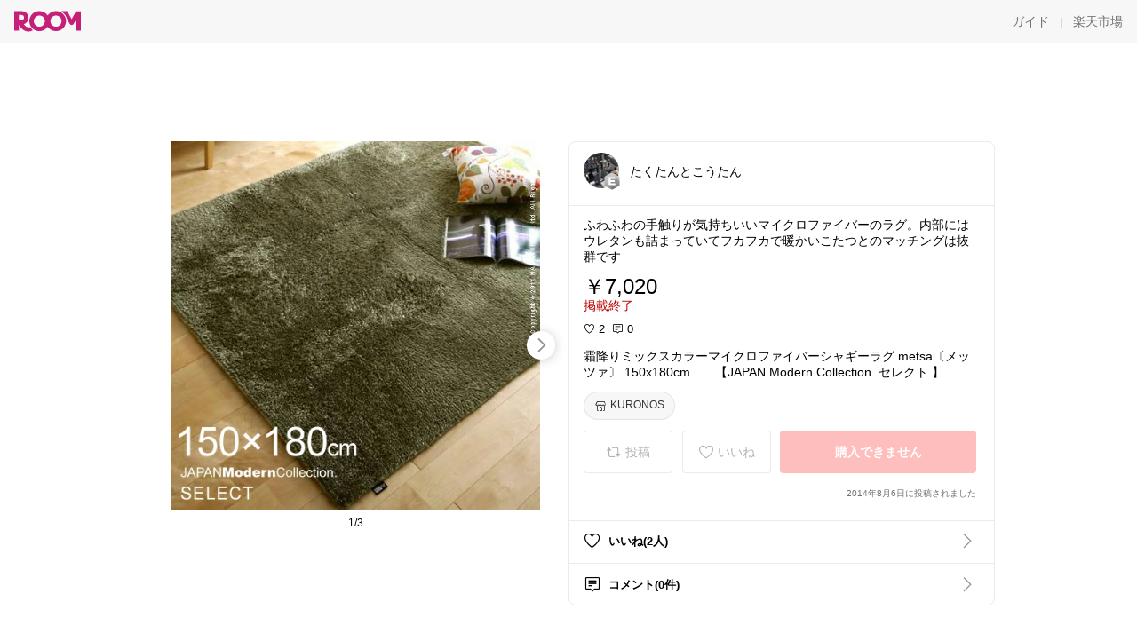

--- FILE ---
content_type: text/html; charset=utf-8
request_url: https://room.rakuten.co.jp/shopping7/1700000321060419
body_size: 54554
content:
<!DOCTYPE html><html style="-webkit-text-size-adjust:100%" lang="ja"><head><meta http-equiv="X-UA-Compatible" content="IE=edge"/><meta charSet="utf-8"/><meta name="viewport" content="width=device-width, initial-scale=1.0"/><link rel="icon" href="/img/favicon.ico?v=1"/><link rel="stylesheet" type="text/css" href="/assets/app/pages/room/css/pc-932d0ca2ed7ecfa94620.bundle.css"/><link rel="apple-touch-icon" sizes="152x152" href="/img/apple-touch-icon.png"/><link rel="apple-touch-icon-precomposed" sizes="152x152" href="/img/apple-touch-icon-precomposed.png"/><title>霜降りミックスカラーマイクロファイバーシャギーラグ metsa〔メッツァ〕 150x180cm　　【JAPAN Modern Collection. セレクト 】</title><meta name="title" content="霜降りミックスカラーマイクロファイバーシャギーラグ metsa〔メッツァ〕 150x180cm　　【JAPAN Modern Collection. セレクト 】"/><meta name="description" content="ふわふわの手触りが気持ちいいマイクロファイバーのラグ。内部にはウレタンも詰まっていてフカフカで暖かいこたつとのマッチングは抜群です"/><meta property="og:type" content="app-room:item"/><meta property="og:title" content="霜降りミックスカラーマイクロファイバーシャギーラグ metsa〔メッツァ〕 150x180cm　　【JAPAN Modern Collection. セレクト 】"/><meta property="og:description" content="ふわふわの手触りが気持ちいいマイクロファイバーのラグ。内部にはウレタンも詰まっていてフカフカで暖かいこたつとのマッチングは抜群です"/><meta property="og:image" content="https://tshop.r10s.jp/jam-collection/cabinet/new121022/img58487918.jpg"/><meta name="twitter:card" content="summary_large_image"/><meta name="twitter:title" content="霜降りミックスカラーマイクロファイバーシャギーラグ metsa〔メッツァ〕 150x180cm　　【JAPAN Modern Collection. セレクト 】"/><meta name="twitter:description" content="ふわふわの手触りが気持ちいいマイクロファイバーのラグ。内部にはウレタンも詰まっていてフカフカで暖かいこたつとのマッチングは抜群です"/><meta name="twitter:image" content="https://tshop.r10s.jp/jam-collection/cabinet/new121022/img58487918.jpg"/><meta name="twitter:site" content="@ROOM_rakuten"/><meta name="theme-color" content="#f7f7f7"/></head><body style="margin:0" class=""><div id="root"><div class="container--2x7c3"><div id="mkdiv_header_pitari" style="line-height:0"></div><div class="main-banner--UUg67"><div class="spacer--1O71j none--1VvlN padding-left-medium--2Vegj"><a href="/items"><div class="logo--2d5ff room-logo--3rI3f  " alt-text="Logo"></div></a></div><div class="link-wrapper--1bLO3"><div class="spacer--1O71j padding-right-small--3DBxg"><a class="button--1P0_8 size-m--2Dbpu size-m-padding--2kqkH border-radius--2FZc6 no-padding--2a5z- type-link--27vAs variant-gray-dark-button-group--WpWgX" aria-label="ガイド" href="/info/guide/utilization/index.html" target="_self" aria-disabled="false" aria-pressed="false" tabindex="0"><span class="text--2sQjc text-no-margin-left--3UoWJ text-no-margin-right--345ss text--v7Opa font-family-fixed--CIL5f">ガイド</span></a></div><div class="text-display--3jedW type-body--27DSG size-medium--3VTRm align-left--3uu15 color-gray-dark--3Wllp  layout-inline--QSCjX">|</div><div class="spacer--1O71j padding-left-small--2IWZq padding-right-medium--tQy60"><a class="button--1P0_8 size-m--2Dbpu size-m-padding--2kqkH border-radius--2FZc6 no-padding--2a5z- type-link--27vAs variant-gray-dark-button-group--WpWgX" aria-label="楽天市場" href="https://www.rakuten.co.jp" target="_blank" aria-disabled="false" aria-pressed="false" tabindex="0"><span class="text--2sQjc text-no-margin-left--3UoWJ text-no-margin-right--345ss text--v7Opa font-family-fixed--CIL5f">楽天市場</span></a></div></div></div></div><div class="header-padding--2xxni" style="padding-top:0px75px"></div><div class="spacer--1O71j full-width--2Jy7N padding-top-xxlarge--E7QmG"></div><div class="
      stack--yyK8y
      background-color-none--3yZ1f
      stack-horizontal--2AXqW
      stack-middle--PRFYY
      full-width--1o6Hz
      text-align-left--3yJvQ
      
      
    "><div class="
      item-horizontal--2mtLS
      undefined
      vertical-align-bottom--2Ml-H
      
      full-width--1o6Hz
      item-half-width--1mMje
    "><div class="slideshow-container--3L665  navigation-buttons--FCkUB display-contemporary--gnxfE "><div class="swiper-container--3CXDW"><div class="swiper-container"><div class="swiper-wrapper"><div class="swiper-slide basic-slide--1pWbR single-view--3gQ_Y slideshow-content--2q9yv"><div class="image-wrapper--1sssU r-image--2P8HV" style="height:416px"><img class="image--38eoi    " src="https://shop.r10s.jp/jam-collection/cabinet/new121022/img58487918.jpg?thum=166&amp;resize=600:*" style="max-height:416px;max-width:416px" alt=""/></div></div><div class="swiper-slide basic-slide--1pWbR single-view--3gQ_Y slideshow-content--2q9yv"><div class="image-wrapper--1sssU r-image--2P8HV" style="height:416px"><img class="image--38eoi    " src="https://shop.r10s.jp/jam-collection/cabinet/new121022/img58487839.jpg?thum=166&amp;resize=600:*" style="max-height:416px;max-width:416px" alt=""/></div></div><div class="swiper-slide basic-slide--1pWbR single-view--3gQ_Y slideshow-content--2q9yv"><div class="image-wrapper--1sssU r-image--2P8HV" style="height:416px"><img class="image--38eoi    " src="https://shop.r10s.jp/jam-collection/cabinet/new121022/img58487840.jpg?thum=166&amp;resize=600:*" style="max-height:416px;max-width:416px" alt=""/></div></div></div></div></div><div class="footer-container--3yLnQ"><div class="footer-bookend--1HU5A"></div><div class="text-display--3jedW type-body--27DSG size-small--GZwgU align-left--3uu15 color-black--1v57Y  layout-inline--QSCjX">1/3</div><div class="footer-bookend--1HU5A"></div></div></div></div><div class="
      item-horizontal--2mtLS
      undefined
      vertical-align-bottom--2Ml-H
      
      full-width--1o6Hz
      item-half-width--1mMje
    "><div class="list-container--2quJ5 full-border--3SbF7"><div class=""><div class="container--3w_bo container-small--1ZAOb  border-bottom--3kZUq"><div class="content--QciEp"><div class="content-text--2dOZ8"><div class="text-display--3jedW type-body--27DSG size-medium--3VTRm align-left--3uu15 color-gray-darker--3K2Fe  layout-inline--QSCjX"><div class="container--1fwnl"><a class="link--16BTt"><div class="tag--3dnVY"><div class="badge--3Iqpw"><div class="container--1LGXM" style="height:40px;width:40px"><div class="image-wrapper--1sssU r-image--2P8HV" style="height:40px"><img class="image--38eoi    " src="https://room.r10s.jp/d/strg/ctrl/22/f90439555cc12cd02ef332bac1d083754c043379.18.1.22.2.jpg?_ex=40x40&amp;thum=111&amp;resize=40:*" style="max-height:40px;max-width:40px" alt=""/></div></div><div class="rank--1DTcp"><div class="logo--2d5ff room-rank-e--3XiFZ room-common-size--3idDW " alt-text="Logo"></div></div></div><div class="username--25Y82"><div class="text-display--3jedW type-body--27DSG size-large--3ZnNa align-left--3uu15 color-black--1v57Y line-height-x-medium--OLnmI layout-inline--QSCjX">たくたんとこうたん</div></div></div></a></div></div></div></div><div class="right--2ER-8"></div></div><div class="container--3w_bo container-small--1ZAOb  border-bottom--3kZUq"><div class="spacer--1O71j full-width--2Jy7N padding-all-none--1gEyP"><div class="text-display--3jedW type-body--27DSG size-large--3ZnNa align-left--3uu15 color-black--1v57Y line-height-large--2VSnE layout-inline--QSCjX"><div class="container--I1zZf"><div class="text-display--3jedW type-body--27DSG size-large--3ZnNa align-left--3uu15 color-black--1v57Y line-height-x-medium--OLnmI layout-inline--QSCjX"><div class="social-text-area--22OZg line-clamp--WhePK show-new-line--14K__" style="-webkit-line-clamp:5">ふわふわの手触りが気持ちいいマイクロファイバーのラグ。内部にはウレタンも詰まっていてフカフカで暖かいこたつとのマッチングは抜群です</div></div></div></div><div class="spacer--1O71j full-width--2Jy7N block--1XPdY padding-top-small--15fXY padding-bottom-none--18GZd padding-left-none--2kNzF padding-right-none--2hmkf"></div><div class="text-display--3jedW type-header--1Weg4 size-large--3ZnNa align-left--3uu15 color-black--1v57Y  layout-inline--QSCjX">￥7,020</div><div class="spacer--1O71j full-width--2Jy7N block--1XPdY padding-all-none--1gEyP"></div><div class="container--3RUUz"><div class="text-display--3jedW type-body--27DSG size-large--3ZnNa align-left--3uu15 color-crimson--1UzcE  layout-inline--QSCjX word-break-break-all--1Kp4p">掲載終了</div></div><div class="spacer--1O71j full-width--2Jy7N block--1XPdY padding-all-none--1gEyP"></div><div class="spacer--1O71j full-width--2Jy7N block--1XPdY padding-top-xsmall--1-KSs padding-bottom-none--18GZd padding-left-none--2kNzF padding-right-none--2hmkf"></div><div class="container--k8E9s"><div class="icon--19Vbv color-black--3eKi_ rex-favorite-outline--n4SWN" style="font-size:13px"></div> <div class="text-display--3jedW type-body--27DSG size-medium--3VTRm align-left--3uu15 color-black--1v57Y  layout-inline--QSCjX">2</div><div class="text-display--3jedW type-body--27DSG size-medium--3VTRm align-left--3uu15 color-black--1v57Y  layout-inline--QSCjX">  </div><div class="icon--19Vbv color-black--3eKi_ rex-comment-outline--2z-Or" style="font-size:13px"></div> <div class="text-display--3jedW type-body--27DSG size-medium--3VTRm align-left--3uu15 color-black--1v57Y  layout-inline--QSCjX">0</div></div><div class="spacer--1O71j padding-left-small--2IWZq"></div><div class="spacer--1O71j full-width--2Jy7N block--1XPdY padding-top-small--15fXY padding-bottom-none--18GZd padding-left-none--2kNzF padding-right-none--2hmkf"></div><div class="text-display--3jedW type-body--27DSG size-large--3ZnNa align-left--3uu15 color-black--1v57Y line-height-x-medium--OLnmI layout-inline--QSCjX word-break-break-all--1Kp4p word-wrap-break-word--_92l2"><div class="text-display--3jedW type-body--27DSG size-large--3ZnNa align-left--3uu15 color-black--1v57Y line-height-large--2VSnE layout-inline--QSCjX"><div class="container--I1zZf"><div class="text-display--3jedW type-body--27DSG size-large--3ZnNa align-left--3uu15 color-black--1v57Y line-height-x-medium--OLnmI layout-inline--QSCjX"><div class="social-text-area--22OZg line-clamp--WhePK show-new-line--14K__" style="-webkit-line-clamp:2">霜降りミックスカラーマイクロファイバーシャギーラグ metsa〔メッツァ〕 150x180cm　　【JAPAN Modern Collection. セレクト 】</div></div></div></div></div><div class="spacer--1O71j padding-top-small--15fXY padding-bottom-small--Ql3Ez padding-left-none--2kNzF padding-right-none--2hmkf"><button class="button--1P0_8 size-xs--1BS4t size-xs-pill--3eSsO size-xs-padding--2Hr8c border-radius--2FZc6 type-basic--30dKm" aria-label="KURONOS" type="button"><span class="icon-container--VM50u"><div class="icon--2qUoj size-s--3kfsL shop-outline--2M9PD"></div></span><span class="text--2sQjc text-no-margin-right--345ss text--3vQhK font-family-fixed--CIL5f">KURONOS</span></button></div><div class="
      stack--yyK8y
      background-color-none--3yZ1f
      stack-horizontal--2AXqW
      
      full-width--1o6Hz
      text-align-center--37DYr
      
      
    "></div><div class="container--3vDvb in-page--2-6x5"><div class="wrapper-in-page--2nyk-"><div class="button-in-page--2eqTU"><button class="button--1P0_8 size-m--2Dbpu size-m-padding--2kqkH border-radius--2FZc6 button-disabled--3Q2q3 block--2Wg9t type-basic--30dKm type-basic-disabled--2_9pR variant-room--A0ToC variant-room-disabled--As7iN" aria-label="投稿" type="button" disabled=""><span class="icon-container--VM50u"><div class="icon--2qUoj size-l--1OmBX common-repost--1wRTI"></div></span><span class="text--2sQjc text-no-margin-right--345ss text--3vQhK text-disabled--fu18Q font-family-fixed--CIL5f">投稿</span></button></div><div class="button-in-page--2eqTU"><button class="button--1P0_8 size-m--2Dbpu size-m-padding--2kqkH border-radius--2FZc6 button-disabled--3Q2q3 block--2Wg9t type-basic--30dKm type-basic-disabled--2_9pR variant-room--A0ToC variant-room-disabled--As7iN" aria-label="いいね" type="button" disabled=""><span class="icon-container--VM50u"><div class="icon--2qUoj size-l--1OmBX rex-favorite-outline--3KFic"></div></span><span class="text--2sQjc text-no-margin-right--345ss text--3vQhK text-disabled--fu18Q font-family-fixed--CIL5f">いいね</span></button></div><div class="button--sBPSw ichiba-in-page--pnpTD"><button class="button--1P0_8 size-m--2Dbpu size-m-padding--2kqkH border-radius--2FZc6 button-disabled--3Q2q3 block--2Wg9t no-padding--2a5z- type-primary--3XUZe type-primary-disabled--2oXR_" aria-label="購入できません" type="button" disabled=""><span class="text--2sQjc text-no-margin-left--3UoWJ text-no-margin-right--345ss text--3HJEN text-disabled--wF8YT font-family-fixed--CIL5f">購入できません</span></button></div></div></div><div class="
      stack--yyK8y
      background-color-none--3yZ1f
      stack-vertical--YhM7J
      
      full-width--1o6Hz
      text-align-right--1Rj-p
      
      
    "><div class="
      item-vertical--iyJhz
      undefined
      vertical-align-bottom--2Ml-H
      has-border--2NKwa
      full-width--1o6Hz
      
    "><div class="spacer--1O71j padding-top-small--15fXY padding-bottom-xsmall--3fiT5 padding-left-none--2kNzF padding-right-none--2hmkf"><div class="text-display--3jedW type-body--27DSG size-x-small--3RNxZ align-left--3uu15 color-gray-dark--3Wllp  layout-inline--QSCjX">2014年8月6日に投稿されました</div></div></div></div><div class="spacer--1O71j full-width--2Jy7N block--1XPdY padding-all-none--1gEyP"></div></div></div><div class="list-container--2quJ5"><div class=""><div class="container--3w_bo container-small--1ZAOb pointer--1Og32 border-bottom--3kZUq"><div class="left-image--3l02X"><div class="text-display--3jedW type-icon--3qoXU size-medium--3VTRm align-left--3uu15 color-black--1v57Y  layout-inline--QSCjX"><div class="icon--2qUoj rex-favorite-outline--3KFic"></div></div></div><div class="content--QciEp"><div class="content-text--2dOZ8"><div class="text-display--3jedW type-body--27DSG size-medium--3VTRm align-left--3uu15 color-gray-darker--3K2Fe  layout-inline--QSCjX"><div class="text-display--3jedW type-body--27DSG size-medium--3VTRm align-left--3uu15 color-black--1v57Y  style-bold--1xXjA layout-inline--QSCjX">いいね(2人)</div></div></div></div><div class="right--2ER-8"><div class="text-display--3jedW type-icon--3qoXU size-medium--3VTRm align-left--3uu15 color-gray--1VR_z  layout-inline--QSCjX"><div class="icon--19Vbv common-chevron-right--2vw2C"></div></div></div></div><div class="container--3w_bo container-small--1ZAOb pointer--1Og32 border-no-border--15ZhO"><div class="left-image--3l02X"><div class="text-display--3jedW type-icon--3qoXU size-medium--3VTRm align-left--3uu15 color-black--1v57Y  layout-inline--QSCjX"><div class="icon--2qUoj rex-comment-outline--1PGl3"></div></div></div><div class="content--QciEp"><div class="content-text--2dOZ8"><div class="text-display--3jedW type-body--27DSG size-medium--3VTRm align-left--3uu15 color-gray-darker--3K2Fe  layout-inline--QSCjX"><div class="text-display--3jedW type-body--27DSG size-medium--3VTRm align-left--3uu15 color-black--1v57Y  style-bold--1xXjA layout-inline--QSCjX">コメント(0件)</div></div></div></div><div class="right--2ER-8"><div class="text-display--3jedW type-icon--3qoXU size-medium--3VTRm align-left--3uu15 color-gray--1VR_z  layout-inline--QSCjX"><div class="icon--19Vbv common-chevron-right--2vw2C"></div></div></div></div></div></div></div></div></div></div><div class="
      stack--yyK8y
      background-color-none--3yZ1f
      stack-horizontal--2AXqW
      stack-middle--PRFYY
      full-width--1o6Hz
      text-align-left--3yJvQ
      
      
    "><div class="
      item-horizontal--2mtLS
      undefined
      vertical-align-bottom--2Ml-H
      
      full-width--1o6Hz
      
    "><div class="spacer--1O71j full-width--2Jy7N padding-top-xxlarge--E7QmG"><div class="container--1IucH"><div class="container--3GSXp content-slideshow--1AA6_"><div class="container--cnfEo color-white--1y44V fullwidth--2frKe"><div class="top--4xQYP"><div class="spacer--1O71j block--1XPdY padding-top-large--1xJQU padding-bottom-xxsmall--3E7Xa padding-left-xxlarge--2B7EV padding-right-xxlarge--1zbXH"><div class="title-wrapper--2Z9j8"><div class="main-title--H1O_4"><div class="text-display--3jedW type-header--1Weg4 size-medium--3VTRm align-left--3uu15 color-gray-darker--3K2Fe line-height-x-medium--OLnmI style-bold--1xXjA layout-inline--QSCjX">その他のおすすめ関連投稿</div></div></div></div></div><div class="spacer--1O71j full-width--2Jy7N block--1XPdY padding-top-medium--1aKn7 padding-bottom-medium--afMsT"><div class="slideshow-container--3L665  navigation-buttons--FCkUB display-contemporary--gnxfE "><div class="swiper-container--3CXDW"><div class="swiper-container"><div class="swiper-wrapper"><div class="swiper-slide basic-slide--1pWbR slideshow-content--2q9yv"><div class="container--JAywt collect-fixed-size--2n3Dv"><div class="image-content--1eFTH"><a class="link-image--2kguM" role="link" tabindex="0"><div class="collect-fixed-size-frame--2-Mm5"><img class="image--38eoi     loading--Dsfph r-image--2P8HV" src="https://shop.r10s.jp/nestinterior/cabinet/fermliving/242602aa.jpg?thum=133&amp;fitin=200:600" style="max-height:164px;max-width:164px" alt=""/></div></a></div><div class="spacer--1O71j block--1XPdY padding-top-small--15fXY padding-left-small--2IWZq padding-right-small--3DBxg padding-bottom-xsmall--3fiT5"><div class="container--1fwnl"><a class="link--16BTt"><div class="tag--3dnVY"><div class="badge--3Iqpw"><div class="container--1LGXM" style="height:28px;width:28px"><div class="image-wrapper--1sssU r-image--2P8HV" style="height:28px"><img class="image--38eoi    " src="https://room.r10s.jp/d/strg/ctrl/22/0aa5bbb72bfc5155f04c03040a59d39bd304f452.85.9.22.3.jpg?_ex=40x40&amp;thum=111&amp;resize=40:*" style="max-height:28px;max-width:28px" alt=""/></div></div><div class="rank--1DTcp"><div class="logo--2d5ff undefined room-small-size--1ZsXU " alt-text="Logo"></div></div></div><div class="username--25Y82"><div class="text-display--3jedW type-body--27DSG size-small--GZwgU align-left--3uu15 color-black--1v57Y line-height-x-medium--OLnmI style-bold--1xXjA layout-inline--QSCjX">𝚜𝚗.𝚢𝚞𝚣𝚞 𓇢 𓆸</div></div></div></a></div></div><div class="item-comment--htQ-E"><div class="container--I1zZf"><div class="text-display--3jedW type-body--27DSG size-custom-12--1bQ2C align-left--3uu15 color-black--1v57Y line-height-x-medium--OLnmI layout-inline--QSCjX"><div class="social-text-area--22OZg line-clamp--WhePK show-new-line--14K__" style="-webkit-line-clamp:3">⋆  ferm LIVING fountain Bowl （ L / 28cm ）𓆸 ⋆* 噴水のような美しいデザインのボウル。小物入れやオブジェとして◎ 


<a class="tag-link--3E2zM" href="https://room.rakuten.co.jp/search/item?keyword=%23%E3%83%95%E3%82%A1%E3%82%A6%E3%83%B3%E3%83%86%E3%83%B3%E3%83%9C%E3%82%A6%E3%83%AB">#ファウンテンボウル</a> <a class="tag-link--3E2zM" href="https://room.rakuten.co.jp/search/item?keyword=%23%E5%B0%8F%E7%89%A9%E5%85%A5%E3%82%8C">#小物入れ</a> <a class="tag-link--3E2zM" href="https://room.rakuten.co.jp/search/item?keyword=%23%E3%83%87%E3%82%B3%E3%83%AC%E3%83%BC%E3%82%B7%E3%83%A7%E3%83%B3">#デコレーション</a> <a class="tag-link--3E2zM" href="https://room.rakuten.co.jp/search/item?keyword=%23%E3%81%8A%E3%81%97%E3%82%83%E3%82%8C">#おしゃれ</a> <a class="tag-link--3E2zM" href="https://room.rakuten.co.jp/search/item?keyword=%23%E3%82%B9%E3%83%88%E3%83%BC%E3%83%B3%E3%82%A6%E3%82%A7%E3%82%A2">#ストーンウェア</a> <a class="tag-link--3E2zM" href="https://room.rakuten.co.jp/search/item?keyword=%23%E3%83%95%E3%82%A1%E3%83%BC%E3%83%A0%E3%83%AA%E3%83%93%E3%83%B3%E3%82%B0">#ファームリビング</a> <a class="tag-link--3E2zM" href="https://room.rakuten.co.jp/search/item?keyword=%23%E5%8C%97%E6%AC%A7">#北欧</a> <a class="tag-link--3E2zM" href="https://room.rakuten.co.jp/search/item?keyword=%23sn.yuzuitems">#sn.yuzuitems</a> <a class="tag-link--3E2zM" href="https://room.rakuten.co.jp/search/item?keyword=%23%E3%82%AE%E3%83%95%E3%83%88">#ギフト</a> <a class="tag-link--3E2zM" href="https://room.rakuten.co.jp/search/item?keyword=%23%E3%83%97%E3%83%AC%E3%82%BC%E3%83%B3%E3%83%88">#プレゼント</a> <a class="tag-link--3E2zM" href="https://room.rakuten.co.jp/search/item?keyword=%23%E7%94%9F%E6%B4%BB%E9%9B%91%E8%B2%A8">#生活雑貨</a> <a class="tag-link--3E2zM" href="https://room.rakuten.co.jp/search/item?keyword=%23%E5%8C%97%E6%AC%A7%E3%83%87%E3%82%B6%E3%82%A4%E3%83%B3">#北欧デザイン</a> <a class="tag-link--3E2zM" href="https://room.rakuten.co.jp/search/item?keyword=%23%E3%83%A2%E3%83%80%E3%83%B3">#モダン</a> <a class="tag-link--3E2zM" href="https://room.rakuten.co.jp/search/item?keyword=%23Citronsy">#Citronsy</a> <a class="tag-link--3E2zM" href="https://room.rakuten.co.jp/search/item?keyword=%23%E9%9F%93%E5%9B%BD%E3%82%A4%E3%83%B3%E3%83%86%E3%83%AA%E3%82%A2">#韓国インテリア</a> <a class="tag-link--3E2zM" href="https://room.rakuten.co.jp/search/item?keyword=%23%E9%9F%93%E5%9B%BD%E9%A2%A8%E3%82%A4%E3%83%B3%E3%83%86%E3%83%AA%E3%82%A2">#韓国風インテリア</a> <a class="tag-link--3E2zM" href="https://room.rakuten.co.jp/search/item?keyword=%23%E5%8F%8E%E7%B4%8D%E9%9B%91%E8%B2%A8">#収納雑貨</a> <a class="tag-link--3E2zM" href="https://room.rakuten.co.jp/search/item?keyword=%23%E3%82%B7%E3%83%B3%E3%83%97%E3%83%AB">#シンプル</a> <a class="tag-link--3E2zM" href="https://room.rakuten.co.jp/search/item?keyword=%23fermLIVING">#fermLIVING</a> <a class="tag-link--3E2zM" href="https://room.rakuten.co.jp/search/item?keyword=%23%E3%82%A4%E3%83%B3%E3%83%86%E3%83%AA%E3%82%A2%E9%9B%91%E8%B2%A8">#インテリア雑貨</a> <a class="tag-link--3E2zM" href="https://room.rakuten.co.jp/search/item?keyword=%23%E3%81%8A%E9%83%A8%E5%B1%8B%E4%BD%9C%E3%82%8A">#お部屋作り</a> 

Ferm Living ファウンテン ボウル L 28cm オフホワイト fountain 小物入れ オブジェ デコレーション おしゃれ 白 ファームリビング 北欧 デンマーク 日本正規販売店品</div></div></div></div><div class="spacer--1O71j padding-bottom-small--Ql3Ez"></div></div></div><div class="swiper-slide basic-slide--1pWbR slideshow-content--2q9yv"><div class="container--JAywt collect-fixed-size--2n3Dv"><div class="image-content--1eFTH"><a class="link-image--2kguM" role="link" tabindex="0"><div class="collect-fixed-size-frame--2-Mm5"><img class="image--38eoi     loading--Dsfph r-image--2P8HV" src="https://shop.r10s.jp/asia-kobo/cabinet/dummy/k400-200x250c.jpg?thum=133&amp;fitin=200:600" style="max-height:164px;max-width:164px" alt=""/></div></a></div><div class="spacer--1O71j block--1XPdY padding-top-small--15fXY padding-left-small--2IWZq padding-right-small--3DBxg padding-bottom-xsmall--3fiT5"><div class="container--1fwnl"><a class="link--16BTt"><div class="tag--3dnVY"><div class="badge--3Iqpw"><div class="container--1LGXM" style="height:28px;width:28px"><div class="image-wrapper--1sssU r-image--2P8HV" style="height:28px"><img class="image--38eoi    " src="https://room.r10s.jp/d/strg/ctrl/22/43756ba920e8532df4fd82b644731ebd33b6e1f6.94.9.22.3.png?_ex=40x40&amp;thum=111&amp;resize=40:*" style="max-height:28px;max-width:28px" alt=""/></div></div><div class="rank--1DTcp"><div class="logo--2d5ff undefined room-small-size--1ZsXU " alt-text="Logo"></div></div></div><div class="username--25Y82"><div class="text-display--3jedW type-body--27DSG size-small--GZwgU align-left--3uu15 color-black--1v57Y line-height-x-medium--OLnmI style-bold--1xXjA layout-inline--QSCjX">かまい🧡あったか暮らし応援😄</div></div></div></a></div></div><div class="item-comment--htQ-E"><div class="container--I1zZf"><div class="text-display--3jedW type-body--27DSG size-custom-12--1bQ2C align-left--3uu15 color-black--1v57Y line-height-x-medium--OLnmI layout-inline--QSCjX"><div class="social-text-area--22OZg line-clamp--WhePK show-new-line--14K__" style="-webkit-line-clamp:3">冬のヒヤッと解消！✨
お部屋でくつろげる🧡
もっちりあったかラグ🐾

<a class="tag-link--3E2zM" href="https://room.rakuten.co.jp/search/item?keyword=%23%E3%82%B7%E3%83%B3%E3%83%97%E3%83%AB%E3%81%8A%E3%81%97%E3%82%83%E3%82%8C%E3%81%AA%E3%83%A9%E3%82%B0%E3%81%AF%E3%81%93%E3%81%A1%E3%82%89%F0%9F%A5%97kamai%E3%82%A4%E3%83%B3%E3%83%86%E3%83%AA%E3%82%A2">#シンプルおしゃれなラグはこちら🥗kamaiインテリア</a>

部屋でくつろぎたい
けど、部屋が冷えきってそうもいかない。

暖房をきかせても、足元って
特に冷えませんか？🥶

フローリングじゃ
冷気がダイレクトなので
こんなラグがあると安心です🙌

🌱

肌ざわりがやさしいラグです。

なめらかだから
思わず触れていたくなる☺️

ヒヤッとした嫌な感じがなくなります。

🌱

厚み／サイズ／カラー展開が豊富なので⚠️
選ぶ際は、おまちがえなく！🙌

🌱

寒々しくなる冬本番、
おうちにいる時くらい
まったりくつろぎたい。

そんなくつろぎタイムを叶えてくれる１枚です。
ゆったり過ごせますよ😊


　　　＼冷える前の「今」チェック！／
　　　　 🔴楽天市場で詳細を見る🔴

　　　　右下タップで確認できます👀
　　　　　　　　　↓ ↓ ↓

ほかにも💡
<a class="tag-link--3E2zM" href="https://room.rakuten.co.jp/search/item?keyword=%23%E3%82%B7%E3%83%B3%E3%83%97%E3%83%AB%E3%81%8A%E3%81%97%E3%82%83%E3%82%8C%E3%81%AA%E3%83%A9%E3%82%B0%E3%81%AF%E3%81%93%E3%81%A1%E3%82%89%F0%9F%A5%97kamai%E3%82%A4%E3%83%B3%E3%83%86%E3%83%AA%E3%82%A2">#シンプルおしゃれなラグはこちら🥗kamaiインテリア</a>

📝 模様替え カーペット じゅうたん 絨毯 ホットカーペット 床暖房</div></div></div></div><div class="spacer--1O71j padding-bottom-small--Ql3Ez"></div></div></div><div class="swiper-slide basic-slide--1pWbR slideshow-content--2q9yv"><div class="container--JAywt collect-fixed-size--2n3Dv"><div class="image-content--1eFTH"><a class="link-image--2kguM" role="link" tabindex="0"><div class="collect-fixed-size-frame--2-Mm5"><img class="image--38eoi     loading--Dsfph r-image--2P8HV" src="https://room.r10s.jp/d/strg/ctrl/22/a4c0ccac47040b1e2cda55dd2bb9e04381a9f73e.12.9.22.3.jpg?thum=133&amp;fitin=200:600" style="max-height:164px;max-width:164px" alt=""/></div></a></div><div class="spacer--1O71j block--1XPdY padding-top-small--15fXY padding-left-small--2IWZq padding-right-small--3DBxg padding-bottom-xsmall--3fiT5"><div class="container--1fwnl"><a class="link--16BTt"><div class="tag--3dnVY"><div class="badge--3Iqpw"><div class="container--1LGXM" style="height:28px;width:28px"><div class="image-wrapper--1sssU r-image--2P8HV" style="height:28px"><img class="image--38eoi    " src="https://room.r10s.jp/d/strg/ctrl/22/2fd796166a58df4fd7acdb011940ff294ffaedf4.12.9.22.3.jpg?_ex=40x40&amp;thum=111&amp;resize=40:*" style="max-height:28px;max-width:28px" alt=""/></div></div><div class="rank--1DTcp"><div class="logo--2d5ff undefined room-small-size--1ZsXU " alt-text="Logo"></div></div></div><div class="username--25Y82"><div class="text-display--3jedW type-body--27DSG size-small--GZwgU align-left--3uu15 color-black--1v57Y line-height-x-medium--OLnmI style-bold--1xXjA layout-inline--QSCjX">りっきー🐼インテリア/雑貨/キッチン</div></div></div></a></div></div><div class="item-comment--htQ-E"><div class="container--I1zZf"><div class="text-display--3jedW type-body--27DSG size-custom-12--1bQ2C align-left--3uu15 color-black--1v57Y line-height-x-medium--OLnmI layout-inline--QSCjX"><div class="social-text-area--22OZg line-clamp--WhePK show-new-line--14K__" style="-webkit-line-clamp:3">デザインに惹かれて買ったら届いた後に電波時計だった事に気づきなんか得した気分💛 めっちゃオシャレでカッコいいのに知育時計としての使い方もできる😆✨待ってよかった〜😍めっちゃいい👍✨

電波式でいつでも正確🕒

お部屋に馴染むシンプルデザイン✨

ガラス×木製フレームで上質なインテリアに🌿

子どもの時間感覚学習にもぴったり❣️

リビング・キッチン・寝室どこでもおしゃれに決まる🖼️

ギフトにもおすすめ🎁 

<a class="tag-link--3E2zM" href="https://room.rakuten.co.jp/search/item?keyword=%23%E3%82%8A%E3%81%A3%E3%81%8D%E3%83%BCselect%E9%9B%91%E8%B2%A8%F0%9F%90%BC">#りっきーselect雑貨🐼</a>

<a class="tag-link--3E2zM" href="https://room.rakuten.co.jp/search/item?keyword=%23%E3%82%8A%E3%81%A3%E3%81%8D%E3%83%BCselect%E3%82%A4%E3%83%B3%E3%83%86%E3%83%AA%E3%82%A2">#りっきーselectインテリア</a>

ウォールクロック 【 Storuman / ブルー 】 24時間 電波時計 掛け時計 壁掛け アナログ ガラス 木製 おしゃれ 北欧 シンプル 知育 学習 子供 croix

<a class="tag-link--3E2zM" href="https://room.rakuten.co.jp/search/item?keyword=%23%E3%82%8A%E3%81%A3%E3%81%8D%E3%83%BC%E3%81%AE%E3%82%AA%E3%83%AA%E3%82%B8%E3%83%8A%E3%83%AB%E5%86%99%E7%9C%9F%F0%9F%90%BC">#りっきーのオリジナル写真🐼</a>

<a class="tag-link--3E2zM" href="https://room.rakuten.co.jp/search/item?keyword=%23%E3%82%AA%E3%83%AA%E3%82%B8%E3%83%8A%E3%83%AB%E5%86%99%E7%9C%9F">#オリジナル写真</a> 

<a class="tag-link--3E2zM" href="https://room.rakuten.co.jp/search/item?keyword=%23%E6%8E%9B%E3%81%91%E6%99%82%E8%A8%88">#掛け時計</a> <a class="tag-link--3E2zM" href="https://room.rakuten.co.jp/search/item?keyword=%23%E9%9B%BB%E6%B3%A2%E6%99%82%E8%A8%88">#電波時計</a> <a class="tag-link--3E2zM" href="https://room.rakuten.co.jp/search/item?keyword=%23%E3%82%A6%E3%82%A9%E3%83%BC%E3%83%AB%E3%82%AF%E3%83%AD%E3%83%83%E3%82%AF">#ウォールクロック</a> <a class="tag-link--3E2zM" href="https://room.rakuten.co.jp/search/item?keyword=%23%E5%8C%97%E6%AC%A7%E3%82%A4%E3%83%B3%E3%83%86%E3%83%AA%E3%82%A2">#北欧インテリア</a> <a class="tag-link--3E2zM" href="https://room.rakuten.co.jp/search/item?keyword=%23%E3%82%B7%E3%83%B3%E3%83%97%E3%83%AB%E9%9B%91%E8%B2%A8">#シンプル雑貨</a> <a class="tag-link--3E2zM" href="https://room.rakuten.co.jp/search/item?keyword=%23%E7%9F%A5%E8%82%B2%E6%99%82%E8%A8%88">#知育時計</a> <a class="tag-link--3E2zM" href="https://room.rakuten.co.jp/search/item?keyword=%23%E3%81%8A%E3%81%97%E3%82%83%E3%82%8C%E6%99%82%E8%A8%88">#おしゃれ時計</a> <a class="tag-link--3E2zM" href="https://room.rakuten.co.jp/search/item?keyword=%23%E5%AD%90%E4%BE%9B%E9%83%A8%E5%B1%8B">#子供部屋</a> <a class="tag-link--3E2zM" href="https://room.rakuten.co.jp/search/item?keyword=%23%E6%96%B0%E7%94%9F%E6%B4%BB">#新生活</a> <a class="tag-link--3E2zM" href="https://room.rakuten.co.jp/search/item?keyword=%23%E3%83%97%E3%83%AC%E3%82%BC%E3%83%B3%E3%83%88">#プレゼント</a> <a class="tag-link--3E2zM" href="https://room.rakuten.co.jp/search/item?keyword=%23%E3%82%A4%E3%83%B3%E3%83%86%E3%83%AA%E3%82%A2%E5%A5%BD%E3%81%8D">#インテリア好き</a> <a class="tag-link--3E2zM" href="https://room.rakuten.co.jp/search/item?keyword=%23%E3%83%96%E3%83%AB%E3%83%BC%E3%82%A4%E3%83%B3%E3%83%86%E3%83%AA%E3%82%A2">#ブルーインテリア</a> <a class="tag-link--3E2zM" href="https://room.rakuten.co.jp/search/item?keyword=%23%E3%82%AB%E3%83%95%E3%82%A7%E9%A2%A8%E9%83%A8%E5%B1%8B">#カフェ風部屋</a> <a class="tag-link--3E2zM" href="https://room.rakuten.co.jp/search/item?keyword=%23%E6%9A%AE%E3%82%89%E3%81%97%E3%82%92%E6%A5%BD%E3%81%97%E3%82%80">#暮らしを楽しむ</a> <a class="tag-link--3E2zM" href="https://room.rakuten.co.jp/search/item?keyword=%23%E6%A5%BD%E5%A4%A9ROOM">#楽天ROOM</a></div></div></div></div><div class="spacer--1O71j padding-bottom-small--Ql3Ez"></div></div></div><div class="swiper-slide basic-slide--1pWbR slideshow-content--2q9yv"><div class="container--JAywt collect-fixed-size--2n3Dv"><div class="image-content--1eFTH"><a class="link-image--2kguM" role="link" tabindex="0"><div class="collect-fixed-size-frame--2-Mm5"><img class="image--38eoi     loading--Dsfph r-image--2P8HV" src="https://shop.r10s.jp/tenmafitsworld/cabinet/fitschest/fitschest.jpg?thum=133&amp;fitin=200:600" style="max-height:164px;max-width:164px" alt=""/></div></a></div><div class="spacer--1O71j block--1XPdY padding-top-small--15fXY padding-left-small--2IWZq padding-right-small--3DBxg padding-bottom-xsmall--3fiT5"><div class="container--1fwnl"><a class="link--16BTt"><div class="tag--3dnVY"><div class="badge--3Iqpw"><div class="container--1LGXM" style="height:28px;width:28px"><div class="image-wrapper--1sssU r-image--2P8HV" style="height:28px"><img class="image--38eoi    " src="https://room.r10s.jp/d/strg/ctrl/22/c31d771dd50bc47e128ff80562d3f4851d004bcb.19.9.22.3.png?_ex=40x40&amp;thum=111&amp;resize=40:*" style="max-height:28px;max-width:28px" alt=""/></div></div><div class="rank--1DTcp"><div class="logo--2d5ff undefined room-small-size--1ZsXU " alt-text="Logo"></div></div></div><div class="username--25Y82"><div class="text-display--3jedW type-body--27DSG size-small--GZwgU align-left--3uu15 color-black--1v57Y line-height-x-medium--OLnmI style-bold--1xXjA layout-inline--QSCjX">ぱる🌼ズボラワーママのラク家事</div></div></div></a></div></div><div class="item-comment--htQ-E"><div class="container--I1zZf"><div class="text-display--3jedW type-body--27DSG size-custom-12--1bQ2C align-left--3uu15 color-black--1v57Y line-height-x-medium--OLnmI layout-inline--QSCjX"><div class="social-text-area--22OZg line-clamp--WhePK show-new-line--14K__" style="-webkit-line-clamp:3">🌼<a class="tag-link--3E2zM" href="https://room.rakuten.co.jp/search/item?keyword=%23%F0%9F%91%91%E9%AB%98%E8%A9%95%E4%BE%A1">#👑高評価</a>
【迷ったらこれ🤍暮らしになじむ北欧チェスト】
白とグレーの落ち着いた色合いで、置くだけで部屋がすっと整う収納🤍

幅や段数が選べるから、リビング・子供部屋・寝室まで使う場所を選ばない🧺

引き出しは軽く動いて出し入れが楽、
日本製で作りがしっかりしているのも安心✨

しまう場所が決まるだけで、毎日の片付けがぐっとラクになる🙌
詳しくは右下の『楽天市場で詳細を見る』をタップしてね🌸↘️

✼••┈┈┈┈┈┈┈••✼
オススメまとめてます👇

🔶<a class="tag-link--3E2zM" href="https://room.rakuten.co.jp/search/item?keyword=%23%E3%82%A4%E3%83%B3%E3%83%86%E3%83%AA%E3%82%A2%EF%BC%A0paru">#インテリア＠paru</a>

🛒<a class="tag-link--3E2zM" href="https://room.rakuten.co.jp/search/item?keyword=%23%E3%83%86%E3%83%B3%E3%83%9E%E3%83%95%E3%82%A3%E3%83%83%E3%83%84%E3%83%AF%E3%83%BC%E3%83%AB%E3%83%89%E2%99%A1paru">#テンマフィッツワールド♡paru</a>

✼••┈┈┈┈┈┈┈••✼

<a class="tag-link--3E2zM" href="https://room.rakuten.co.jp/search/item?keyword=%23%E3%83%81%E3%82%A7%E3%82%B9%E3%83%88">#チェスト</a> <a class="tag-link--3E2zM" href="https://room.rakuten.co.jp/search/item?keyword=%23%E8%A1%A3%E9%A1%9E%E5%8F%8E%E7%B4%8D">#衣類収納</a> <a class="tag-link--3E2zM" href="https://room.rakuten.co.jp/search/item?keyword=%23%E5%8F%8E%E7%B4%8D%E3%82%B1%E3%83%BC%E3%82%B9">#収納ケース</a> <a class="tag-link--3E2zM" href="https://room.rakuten.co.jp/search/item?keyword=%23%E5%8C%97%E6%AC%A7%E3%82%A4%E3%83%B3%E3%83%86%E3%83%AA%E3%82%A2">#北欧インテリア</a> <a class="tag-link--3E2zM" href="https://room.rakuten.co.jp/search/item?keyword=%23%E3%82%B7%E3%83%B3%E3%83%97%E3%83%AB%E5%8F%8E%E7%B4%8D">#シンプル収納</a> <a class="tag-link--3E2zM" href="https://room.rakuten.co.jp/search/item?keyword=%23%E3%83%AA%E3%83%93%E3%83%B3%E3%82%B0%E5%8F%8E%E7%B4%8D">#リビング収納</a> <a class="tag-link--3E2zM" href="https://room.rakuten.co.jp/search/item?keyword=%23%E5%AD%90%E4%BE%9B%E9%83%A8%E5%B1%8B%E5%8F%8E%E7%B4%8D">#子供部屋収納</a> <a class="tag-link--3E2zM" href="https://room.rakuten.co.jp/search/item?keyword=%23%E3%83%9B%E3%83%AF%E3%82%A4%E3%83%88%E3%82%A4%E3%83%B3%E3%83%86%E3%83%AA%E3%82%A2">#ホワイトインテリア</a> <a class="tag-link--3E2zM" href="https://room.rakuten.co.jp/search/item?keyword=%23%E3%83%97%E3%83%A9%E3%82%B9%E3%83%81%E3%83%83%E3%82%AF%E5%8F%8E%E7%B4%8D">#プラスチック収納</a></div></div></div></div><div class="spacer--1O71j padding-bottom-small--Ql3Ez"></div></div></div><div class="swiper-slide basic-slide--1pWbR slideshow-content--2q9yv"><div class="container--JAywt collect-fixed-size--2n3Dv"><div class="image-content--1eFTH"><a class="link-image--2kguM" role="link" tabindex="0"><div class="collect-fixed-size-frame--2-Mm5"><img class="image--38eoi     loading--Dsfph r-image--2P8HV" src="https://shop.r10s.jp/artofblack/cabinet/04091843/10815989/light-03400-1a.jpg?thum=133&amp;fitin=200:600" style="max-height:164px;max-width:164px" alt=""/></div></a></div><div class="spacer--1O71j block--1XPdY padding-top-small--15fXY padding-left-small--2IWZq padding-right-small--3DBxg padding-bottom-xsmall--3fiT5"><div class="container--1fwnl"><a class="link--16BTt"><div class="tag--3dnVY"><div class="badge--3Iqpw"><div class="container--1LGXM" style="height:28px;width:28px"><div class="image-wrapper--1sssU r-image--2P8HV" style="height:28px"><img class="image--38eoi    " src="https://room.r10s.jp/d/strg/ctrl/22/afd3abd53710131042241a1e6c94cf82428d20ff.18.9.22.3.jpg?_ex=40x40&amp;thum=111&amp;resize=40:*" style="max-height:28px;max-width:28px" alt=""/></div></div><div class="rank--1DTcp"><div class="logo--2d5ff undefined room-small-size--1ZsXU " alt-text="Logo"></div></div></div><div class="username--25Y82"><div class="text-display--3jedW type-body--27DSG size-small--GZwgU align-left--3uu15 color-black--1v57Y line-height-x-medium--OLnmI style-bold--1xXjA layout-inline--QSCjX">ako/いつもありがとう🌈18日感謝</div></div></div></a></div></div><div class="item-comment--htQ-E"><div class="container--I1zZf"><div class="text-display--3jedW type-body--27DSG size-custom-12--1bQ2C align-left--3uu15 color-black--1v57Y line-height-x-medium--OLnmI layout-inline--QSCjX"><div class="social-text-area--22OZg line-clamp--WhePK show-new-line--14K__" style="-webkit-line-clamp:3">グリーンカラーのシェードがおしゃれなペンダントライト。空間のアクセントに最適な鮮やかな色使いの照明です。複数灯使いもおすすめ。Green × Yellow × Blue。コードカラーはライトブルー。ソケット、コードは日本製。　<a class="tag-link--3E2zM" href="https://room.rakuten.co.jp/search/item?keyword=%23%E3%83%AC%E3%83%88%E3%83%AD">#レトロ</a> <a class="tag-link--3E2zM" href="https://room.rakuten.co.jp/search/item?keyword=%23%E7%85%A7%E6%98%8E%E5%99%A8%E5%85%B7">#照明器具</a> <a class="tag-link--3E2zM" href="https://room.rakuten.co.jp/search/item?keyword=%23%E3%82%A4%E3%83%B3%E3%83%86%E3%83%AA%E3%82%A2">#インテリア</a> <a class="tag-link--3E2zM" href="https://room.rakuten.co.jp/search/item?keyword=%23%E3%83%9D%E3%83%83%E3%83%97">#ポップ</a> <a class="tag-link--3E2zM" href="https://room.rakuten.co.jp/search/item?keyword=%23%E3%82%AB%E3%83%A9%E3%83%95%E3%83%AB">#カラフル</a> <a class="tag-link--3E2zM" href="https://room.rakuten.co.jp/search/item?keyword=%23%E5%A4%A9%E4%BA%95%E7%85%A7%E6%98%8E">#天井照明</a> <a class="tag-link--3E2zM" href="https://room.rakuten.co.jp/search/item?keyword=%23%E5%90%8A%E3%82%8A%E4%B8%8B%E3%81%92">#吊り下げ</a> <a class="tag-link--3E2zM" href="https://room.rakuten.co.jp/search/item?keyword=%23%E3%82%AC%E3%83%A9%E3%82%B9">#ガラス</a> <a class="tag-link--3E2zM" href="https://room.rakuten.co.jp/search/item?keyword=%23%E3%81%8A%E3%81%97%E3%82%83%E3%82%8C">#おしゃれ</a> <a class="tag-link--3E2zM" href="https://room.rakuten.co.jp/search/item?keyword=%23%E5%8C%97%E6%AC%A7">#北欧</a> <a class="tag-link--3E2zM" href="https://room.rakuten.co.jp/search/item?keyword=%23%E9%96%93%E6%8E%A5%E7%85%A7%E6%98%8E">#間接照明</a> <a class="tag-link--3E2zM" href="https://room.rakuten.co.jp/search/item?keyword=%23%E3%83%A2%E3%83%80%E3%83%B3">#モダン</a> <a class="tag-link--3E2zM" href="https://room.rakuten.co.jp/search/item?keyword=%23%E3%83%A6%E3%83%8B%E3%83%BC%E3%82%AF">#ユニーク</a> <a class="tag-link--3E2zM" href="https://room.rakuten.co.jp/search/item?keyword=%23%E9%9F%93%E5%9B%BD%E9%9B%91%E8%B2%A8">#韓国雑貨</a> <a class="tag-link--3E2zM" href="https://room.rakuten.co.jp/search/item?keyword=%23%E3%82%B3%E3%83%B3%E3%83%91%E3%82%AF%E3%83%88">#コンパクト</a></div></div></div></div><div class="spacer--1O71j padding-bottom-small--Ql3Ez"></div></div></div><div class="swiper-slide basic-slide--1pWbR slideshow-content--2q9yv"><div class="container--JAywt collect-fixed-size--2n3Dv"><div class="image-content--1eFTH"><a class="link-image--2kguM" role="link" tabindex="0"><div class="collect-fixed-size-frame--2-Mm5"><img class="image--38eoi     loading--Dsfph r-image--2P8HV" src="https://room.r10s.jp/d/strg/ctrl/22/e371e9ee8282480a78194697cdd0e69cc03afc29.98.9.22.3.jpg?thum=133&amp;fitin=200:600" style="max-height:164px;max-width:164px" alt=""/></div></a></div><div class="spacer--1O71j block--1XPdY padding-top-small--15fXY padding-left-small--2IWZq padding-right-small--3DBxg padding-bottom-xsmall--3fiT5"><div class="container--1fwnl"><a class="link--16BTt"><div class="tag--3dnVY"><div class="badge--3Iqpw"><div class="container--1LGXM" style="height:28px;width:28px"><div class="image-wrapper--1sssU r-image--2P8HV" style="height:28px"><img class="image--38eoi    " src="https://room.r10s.jp/d/strg/ctrl/22/7a20b09ba8182674f1da364af7e8efd14513c1b4.98.9.22.3.jpg?_ex=40x40&amp;thum=111&amp;resize=40:*" style="max-height:28px;max-width:28px" alt=""/></div></div><div class="rank--1DTcp"><div class="logo--2d5ff undefined room-small-size--1ZsXU " alt-text="Logo"></div></div></div><div class="username--25Y82"><div class="text-display--3jedW type-body--27DSG size-small--GZwgU align-left--3uu15 color-black--1v57Y line-height-x-medium--OLnmI style-bold--1xXjA layout-inline--QSCjX">つきみ𓍯 朝コレに変更🌼</div></div></div></a></div></div><div class="item-comment--htQ-E"><div class="container--I1zZf"><div class="text-display--3jedW type-body--27DSG size-custom-12--1bQ2C align-left--3uu15 color-black--1v57Y line-height-x-medium--OLnmI layout-inline--QSCjX"><div class="social-text-area--22OZg line-clamp--WhePK show-new-line--14K__" style="-webkit-line-clamp:3">𓍯 ズボンが見つからないプチストレスから解放✨
畳まず掛けるだけで手持ちのズボンがすっきり収納できるスラックスハンガー👖

引っ越して収納スペースが増えたので
念願のスラックスハンガーを購入ᵕ̈*

☑︎取り出したいボトムスをすぐに出せるスイング式
☑︎キャスター、ストッパー付き
☑︎頑丈なスチール製
☑︎20本掛けでなるべくお安く購入したい

↑ 色々なお店や口コミを比較して、atRiseさんが良さそうだったので選びました🙌

組み立ては一人で30分程で完成しました。

ハンガー部分がかなり細いのが少し気になりますが、お値段を考えたら十分かなと思います。
重ためのデニムをかけても傾くことはないので問題なく使えています！

夫の分も購入したのでクローゼットがすっきりして快適になりました◎

✎ atRise アットライズ
スラックスハンガー 20本掛け
カラー:ホワイト

<a class="tag-link--3E2zM" href="https://room.rakuten.co.jp/search/item?keyword=%23%E3%82%AA%E3%83%AA%E3%82%B8%E3%83%8A%E3%83%AB%E5%86%99%E7%9C%9F">#オリジナル写真</a>
<a class="tag-link--3E2zM" href="https://room.rakuten.co.jp/search/item?keyword=%23atRise">#atRise</a> <a class="tag-link--3E2zM" href="https://room.rakuten.co.jp/search/item?keyword=%23%E3%82%A2%E3%83%83%E3%83%88%E3%83%A9%E3%82%A4%E3%82%BA">#アットライズ</a> <a class="tag-link--3E2zM" href="https://room.rakuten.co.jp/search/item?keyword=%23%E3%82%B9%E3%83%A9%E3%83%83%E3%82%AF%E3%82%B9%E3%83%8F%E3%83%B3%E3%82%AC%E3%83%BC">#スラックスハンガー</a> <a class="tag-link--3E2zM" href="https://room.rakuten.co.jp/search/item?keyword=%23%E3%82%AF%E3%83%AD%E3%83%BC%E3%82%BC%E3%83%83%E3%83%88%E5%8F%8E%E7%B4%8D">#クローゼット収納</a> <a class="tag-link--3E2zM" href="https://room.rakuten.co.jp/search/item?keyword=%23%E3%82%BA%E3%83%9C%E3%83%B3%E3%83%A9%E3%83%83%E3%82%AF">#ズボンラック</a> <a class="tag-link--3E2zM" href="https://room.rakuten.co.jp/search/item?keyword=%23%E3%82%B9%E3%83%83%E3%82%AD%E3%83%AA%E5%8F%8E%E7%B4%8D">#スッキリ収納</a> <a class="tag-link--3E2zM" href="https://room.rakuten.co.jp/search/item?keyword=%23%E8%A1%A3%E9%A1%9E%E5%8F%8E%E7%B4%8D">#衣類収納</a> <a class="tag-link--3E2zM" href="https://room.rakuten.co.jp/search/item?keyword=%23%E6%96%B0%E5%B1%85">#新居</a></div></div></div></div><div class="spacer--1O71j padding-bottom-small--Ql3Ez"></div></div></div><div class="swiper-slide basic-slide--1pWbR slideshow-content--2q9yv"><div class="container--JAywt collect-fixed-size--2n3Dv"><div class="image-content--1eFTH"><a class="link-image--2kguM" role="link" tabindex="0"><div class="collect-fixed-size-frame--2-Mm5"><img class="image--38eoi     loading--Dsfph r-image--2P8HV" src="https://shop.r10s.jp/t-interior/cabinet/item/usual/abf16.jpg?thum=133&amp;fitin=200:600" style="max-height:164px;max-width:164px" alt=""/></div></a></div><div class="spacer--1O71j block--1XPdY padding-top-small--15fXY padding-left-small--2IWZq padding-right-small--3DBxg padding-bottom-xsmall--3fiT5"><div class="container--1fwnl"><a class="link--16BTt"><div class="tag--3dnVY"><div class="badge--3Iqpw"><div class="container--1LGXM" style="height:28px;width:28px"><div class="image-wrapper--1sssU r-image--2P8HV" style="height:28px"><img class="image--38eoi    " src="https://room.r10s.jp/d/strg/ctrl/22/0cdf129a762b7eb3ff93433f06a6918cc2b94715.07.9.22.3.jpg?_ex=40x40&amp;thum=111&amp;resize=40:*" style="max-height:28px;max-width:28px" alt=""/></div></div><div class="rank--1DTcp"><div class="logo--2d5ff undefined room-small-size--1ZsXU " alt-text="Logo"></div></div></div><div class="username--25Y82"><div class="text-display--3jedW type-body--27DSG size-small--GZwgU align-left--3uu15 color-black--1v57Y line-height-x-medium--OLnmI style-bold--1xXjA layout-inline--QSCjX">ゆいっぴ🎈インテリアとファッション</div></div></div></a></div></div><div class="item-comment--htQ-E"><div class="container--I1zZf"><div class="text-display--3jedW type-body--27DSG size-custom-12--1bQ2C align-left--3uu15 color-black--1v57Y line-height-x-medium--OLnmI layout-inline--QSCjX"><div class="social-text-area--22OZg line-clamp--WhePK show-new-line--14K__" style="-webkit-line-clamp:3">🎈回転式チェアは、立ったり座ったりが楽ちん！美しいシェル型のチェアは、ダイニングやワークチェアとしても使いやすい一脚。
座面はゆったりサイズ、ホールド感のある背もたれで長く座っていても疲れにくいデザイン♪
やわらかなPUレザーと肌触りのいいファブリックの2種から選べます😉

<a class="tag-link--3E2zM" href="https://room.rakuten.co.jp/search/item?keyword=%23%E3%82%86%E3%81%84%E3%81%A3%E3%81%B4%40%E3%82%A4%E3%83%B3%E3%83%86%E3%83%AA%E3%82%A2">#ゆいっぴ@インテリア</a>

ダイニングチェア 回転 肘付 レザー 1脚 2脚セット 4脚セット おしゃれ 疲れにくい 回転椅子 回転式 回転チェア ダイニング チェア 椅子 回転 肘付き デスクチェア ブラック キャスターなし イス スムー smoo ハーフル ABF14</div></div></div></div><div class="spacer--1O71j padding-bottom-small--Ql3Ez"></div></div></div><div class="swiper-slide basic-slide--1pWbR slideshow-content--2q9yv"><div class="container--JAywt collect-fixed-size--2n3Dv"><div class="image-content--1eFTH"><a class="link-image--2kguM" role="link" tabindex="0"><div class="collect-fixed-size-frame--2-Mm5"><img class="image--38eoi     loading--Dsfph r-image--2P8HV" src="https://shop.r10s.jp/like-shop/cabinet/11197032/mofu05/zt4.jpg?thum=133&amp;fitin=200:600" style="max-height:164px;max-width:164px" alt=""/></div></a></div><div class="spacer--1O71j block--1XPdY padding-top-small--15fXY padding-left-small--2IWZq padding-right-small--3DBxg padding-bottom-xsmall--3fiT5"><div class="container--1fwnl"><a class="link--16BTt"><div class="tag--3dnVY"><div class="badge--3Iqpw"><div class="container--1LGXM" style="height:28px;width:28px"><div class="image-wrapper--1sssU r-image--2P8HV" style="height:28px"><img class="image--38eoi    " src="https://room.r10s.jp/d/strg/ctrl/22/56ad4e3d6e7f52b88d048257c09ced777e413d44.33.9.22.3.jpg?_ex=40x40&amp;thum=111&amp;resize=40:*" style="max-height:28px;max-width:28px" alt=""/></div></div><div class="rank--1DTcp"><div class="logo--2d5ff undefined room-small-size--1ZsXU " alt-text="Logo"></div></div></div><div class="username--25Y82"><div class="text-display--3jedW type-body--27DSG size-small--GZwgU align-left--3uu15 color-black--1v57Y line-height-x-medium--OLnmI style-bold--1xXjA layout-inline--QSCjX">yuzu🌼</div></div></div></a></div></div><div class="item-comment--htQ-E"><div class="container--I1zZf"><div class="text-display--3jedW type-body--27DSG size-custom-12--1bQ2C align-left--3uu15 color-black--1v57Y line-height-x-medium--OLnmI layout-inline--QSCjX"><div class="social-text-area--22OZg line-clamp--WhePK show-new-line--14K__" style="-webkit-line-clamp:3">ふわとろ触感で包まれる冬用ボックスシーツ
寒い夜もベッドに入った瞬間ほっとするやさしいぬくもり
思わず頬ずりしたくなるほどなめらかな肌触りで
毎日の眠りがちょっと楽しみになる一枚です🤍
・ふわふわもこもこのフランネル素材
・厚みしっかりであたたかい
・ボックス仕様でズレにくい
・丸洗いできてお手入れ簡単
・選べるカラーとサイズ展開

<a class="tag-link--3E2zM" href="https://room.rakuten.co.jp/search/item?keyword=%23%E3%83%9C%E3%83%83%E3%82%AF%E3%82%B9%E3%82%B7%E3%83%BC%E3%83%84">#ボックスシーツ</a> <a class="tag-link--3E2zM" href="https://room.rakuten.co.jp/search/item?keyword=%23%E5%86%AC%E5%AF%9D%E5%85%B7">#冬寝具</a> <a class="tag-link--3E2zM" href="https://room.rakuten.co.jp/search/item?keyword=%23%E3%81%82%E3%81%A3%E3%81%9F%E3%81%8B%E5%AF%9D%E5%85%B7">#あったか寝具</a> <a class="tag-link--3E2zM" href="https://room.rakuten.co.jp/search/item?keyword=%23%E3%81%B5%E3%82%8F%E3%81%A8%E3%82%8D">#ふわとろ</a> <a class="tag-link--3E2zM" href="https://room.rakuten.co.jp/search/item?keyword=%23%E3%83%99%E3%83%83%E3%83%89%E3%82%AB%E3%83%90%E3%83%BC">#ベッドカバー</a> <a class="tag-link--3E2zM" href="https://room.rakuten.co.jp/search/item?keyword=%23%E5%AF%9D%E5%85%B7%E5%A5%BD%E3%81%8D">#寝具好き</a> <a class="tag-link--3E2zM" href="https://room.rakuten.co.jp/search/item?keyword=%23%E3%81%8A%E3%81%86%E3%81%A1%E6%99%82%E9%96%93">#おうち時間</a> <a class="tag-link--3E2zM" href="https://room.rakuten.co.jp/search/item?keyword=%23%E5%BF%AB%E7%9C%A0%E3%82%A2%E3%82%A4%E3%83%86%E3%83%A0">#快眠アイテム</a>

<a class="tag-link--3E2zM" href="https://room.rakuten.co.jp/search/item?keyword=%23yuzu.....%E3%80%86">#yuzu.....〆</a>

LIKEショップ</div></div></div></div><div class="spacer--1O71j padding-bottom-small--Ql3Ez"></div></div></div><div class="swiper-slide basic-slide--1pWbR slideshow-content--2q9yv"><div class="container--JAywt collect-fixed-size--2n3Dv"><div class="image-content--1eFTH"><a class="link-image--2kguM" role="link" tabindex="0"><div class="collect-fixed-size-frame--2-Mm5"><img class="image--38eoi     loading--Dsfph r-image--2P8HV" src="https://shop.r10s.jp/kawaguchikagu/cabinet/norna/wc1.jpg?thum=133&amp;fitin=200:600" style="max-height:164px;max-width:164px" alt=""/></div></a></div><div class="spacer--1O71j block--1XPdY padding-top-small--15fXY padding-left-small--2IWZq padding-right-small--3DBxg padding-bottom-xsmall--3fiT5"><div class="container--1fwnl"><a class="link--16BTt"><div class="tag--3dnVY"><div class="badge--3Iqpw"><div class="container--1LGXM" style="height:28px;width:28px"><div class="image-wrapper--1sssU r-image--2P8HV" style="height:28px"><img class="image--38eoi    " src="https://room.r10s.jp/d/strg/ctrl/22/6bb444cbe9f6c0d77d6e8c8b691719b2db555625.78.9.22.3.png?_ex=40x40&amp;thum=111&amp;resize=40:*" style="max-height:28px;max-width:28px" alt=""/></div></div><div class="rank--1DTcp"><div class="logo--2d5ff undefined room-small-size--1ZsXU " alt-text="Logo"></div></div></div><div class="username--25Y82"><div class="text-display--3jedW type-body--27DSG size-small--GZwgU align-left--3uu15 color-black--1v57Y line-height-x-medium--OLnmI style-bold--1xXjA layout-inline--QSCjX">はるの⭐️毎日を楽しく過ごしたいママ</div></div></div></a></div></div><div class="item-comment--htQ-E"><div class="container--I1zZf"><div class="text-display--3jedW type-body--27DSG size-custom-12--1bQ2C align-left--3uu15 color-black--1v57Y line-height-x-medium--OLnmI layout-inline--QSCjX"><div class="social-text-area--22OZg line-clamp--WhePK show-new-line--14K__" style="-webkit-line-clamp:3">【至福の座り心地】新色ホワイトで叶える、憧れの北欧モダン✨
ぬくもりある木製フレームと柔らかなファブリックの組み合わせが、置くだけでお部屋をパッと明るく、優しく彩ってくれそうです。

「この椅子に座ってゆっくりコーヒーを飲んだら、最高にリラックスできそう！」と想像するだけでワクワクします🌿。
アーム付きのゆったりしたフォルムは、食事だけでなくデスクワークにもぴったり。
出しっ放しでも様になる美しさが嬉しいですよね🧹✨

シンプルながらどこかレトロで温かいデザインは、スッと馴染んで格上げしてくれます☕️📖

「毎日使う椅子だからこそ、デザインも心地よさも妥協したくない」なら、このNornaチェアにしてみませんか？
お気に入りの特等席を作って、暮らしをもっと豊かに楽しみましょう🕊️🤎

詳しくは《楽天市場で詳細を見る》からチェックしてみてくださいね🛒✨

<a class="tag-link--3E2zM" href="https://room.rakuten.co.jp/search/item?keyword=%23%E3%83%80%E3%82%A4%E3%83%8B%E3%83%B3%E3%82%B0%E3%83%81%E3%82%A7%E3%82%A2">#ダイニングチェア</a> <a class="tag-link--3E2zM" href="https://room.rakuten.co.jp/search/item?keyword=%23%E5%8C%97%E6%AC%A7%E3%82%A4%E3%83%B3%E3%83%86%E3%83%AA%E3%82%A2">#北欧インテリア</a> <a class="tag-link--3E2zM" href="https://room.rakuten.co.jp/search/item?keyword=%23%E6%96%B0%E7%94%9F%E6%B4%BB">#新生活</a> <a class="tag-link--3E2zM" href="https://room.rakuten.co.jp/search/item?keyword=%23%E6%A4%85%E5%AD%90">#椅子</a> <a class="tag-link--3E2zM" href="https://room.rakuten.co.jp/search/item?keyword=%23%E3%83%8A%E3%83%81%E3%83%A5%E3%83%A9%E3%83%AB%E3%82%A4%E3%83%B3%E3%83%86%E3%83%AA%E3%82%A2">#ナチュラルインテリア</a> <a class="tag-link--3E2zM" href="https://room.rakuten.co.jp/search/item?keyword=%23%E6%B7%A1%E8%89%B2%E3%82%A4%E3%83%B3%E3%83%86%E3%83%AA%E3%82%A2">#淡色インテリア</a> <a class="tag-link--3E2zM" href="https://room.rakuten.co.jp/search/item?keyword=%23%E6%9A%AE%E3%82%89%E3%81%97%E3%82%92%E6%95%B4%E3%81%88%E3%82%8B">#暮らしを整える</a> <a class="tag-link--3E2zM" href="https://room.rakuten.co.jp/search/item?keyword=%23%E3%82%A4%E3%83%B3%E3%83%86%E3%83%AA%E3%82%A2%E9%9B%91%E8%B2%A8">#インテリア雑貨</a> <a class="tag-link--3E2zM" href="https://room.rakuten.co.jp/search/item?keyword=%23%E3%82%AB%E3%83%95%E3%82%A7%E9%A2%A8%E3%82%A4%E3%83%B3%E3%83%86%E3%83%AA%E3%82%A2">#カフェ風インテリア</a> <a class="tag-link--3E2zM" href="https://room.rakuten.co.jp/search/item?keyword=%23%E8%87%AA%E5%88%86%E3%81%B8%E3%81%AE%E3%81%94%E8%A4%92%E7%BE%8E">#自分へのご褒美</a></div></div></div></div><div class="spacer--1O71j padding-bottom-small--Ql3Ez"></div></div></div><div class="swiper-slide basic-slide--1pWbR slideshow-content--2q9yv"><div class="container--JAywt collect-fixed-size--2n3Dv"><div class="image-content--1eFTH"><a class="link-image--2kguM" role="link" tabindex="0"><div class="collect-fixed-size-frame--2-Mm5"><img class="image--38eoi     loading--Dsfph r-image--2P8HV" src="https://shop.r10s.jp/risu-onlineshop/cabinet/images/gifu-pla/63567-5_01.jpg?thum=133&amp;fitin=200:600" style="max-height:164px;max-width:164px" alt=""/></div></a></div><div class="spacer--1O71j block--1XPdY padding-top-small--15fXY padding-left-small--2IWZq padding-right-small--3DBxg padding-bottom-xsmall--3fiT5"><div class="container--1fwnl"><a class="link--16BTt"><div class="tag--3dnVY"><div class="badge--3Iqpw"><div class="container--1LGXM" style="height:28px;width:28px"><div class="image-wrapper--1sssU r-image--2P8HV" style="height:28px"><img class="image--38eoi    " src="https://room.r10s.jp/d/strg/ctrl/22/a61f8f427e1c8392dbda74d412c6fcb80b8a612d.87.9.22.3.jpg?_ex=40x40&amp;thum=111&amp;resize=40:*" style="max-height:28px;max-width:28px" alt=""/></div></div><div class="rank--1DTcp"><div class="logo--2d5ff undefined room-small-size--1ZsXU " alt-text="Logo"></div></div></div><div class="username--25Y82"><div class="text-display--3jedW type-body--27DSG size-small--GZwgU align-left--3uu15 color-black--1v57Y line-height-x-medium--OLnmI style-bold--1xXjA layout-inline--QSCjX">はさま|暮らし</div></div></div></a></div></div><div class="item-comment--htQ-E"><div class="container--I1zZf"><div class="text-display--3jedW type-body--27DSG size-custom-12--1bQ2C align-left--3uu15 color-black--1v57Y line-height-x-medium--OLnmI layout-inline--QSCjX"><div class="social-text-area--22OZg line-clamp--WhePK show-new-line--14K__" style="-webkit-line-clamp:3">▶▷ 「収納したいけど、出し入れが面倒なのは困る…」

まとめてしまうと便利な反面、
積み重ねた途端に“下のものが取り出しにくい”収納、意外と多いですよね。

そんな悩みをスマートに解決してくれそうなのが
《折りたたみコンテナー 両扉 50L》。
使いやすさと収納力を両立した、実用派の折りコンです。

🔷 組み立て・折りたたみが簡単
使うときだけサッと組み立て、不要なときはコンパクトに。
収納スペースを無駄にしにくい設計です。

🔷 両扉タイプで側面からも出し入れOK
積み重ねたままでも横から物を取り出せるので、
ストック管理や倉庫収納もスムーズに。

🔷 50Lの大容量＆耐荷重10kg
しっかり入って安心して使える、日本製の堅牢仕様。

🛒【Living雑貨 リスonlineshop】にて販売中

 ✨さらに詳しく知りたい方は、『楽天市場で見る』で確認してね✨

<a class="tag-link--3E2zM" href="https://room.rakuten.co.jp/search/item?keyword=%23%E6%8A%98%E3%82%8A%E3%81%9F%E3%81%9F%E3%81%BF%E3%82%B3%E3%83%B3%E3%83%86%E3%83%8A">#折りたたみコンテナ</a> <a class="tag-link--3E2zM" href="https://room.rakuten.co.jp/search/item?keyword=%23%E5%8F%8E%E7%B4%8D%E3%83%9C%E3%83%83%E3%82%AF%E3%82%B9">#収納ボックス</a> <a class="tag-link--3E2zM" href="https://room.rakuten.co.jp/search/item?keyword=%23%E6%A5%AD%E5%8B%99%E7%94%A8%E5%8F%8E%E7%B4%8D">#業務用収納</a> <a class="tag-link--3E2zM" href="https://room.rakuten.co.jp/search/item?keyword=%23%E6%97%A5%E6%9C%AC%E8%A3%BD">#日本製</a> <a class="tag-link--3E2zM" href="https://room.rakuten.co.jp/search/item?keyword=%23%E6%95%B4%E7%90%86%E6%95%B4%E9%A0%93">#整理整頓</a> <a class="tag-link--3E2zM" href="https://room.rakuten.co.jp/search/item?keyword=%23%E5%8F%8E%E7%B4%8D%E3%82%A2%E3%82%A4%E3%83%87%E3%82%A2">#収納アイデア</a></div></div></div></div><div class="spacer--1O71j padding-bottom-small--Ql3Ez"></div></div></div><div class="swiper-slide basic-slide--1pWbR slideshow-content--2q9yv"><div class="container--JAywt collect-fixed-size--2n3Dv"><div class="image-content--1eFTH"><a class="link-image--2kguM" role="link" tabindex="0"><div class="collect-fixed-size-frame--2-Mm5"><img class="image--38eoi     loading--Dsfph r-image--2P8HV" src="https://shop.r10s.jp/dondon/cabinet/hvsb04.jpg?thum=133&amp;fitin=200:600" style="max-height:164px;max-width:164px" alt=""/></div></a></div><div class="spacer--1O71j block--1XPdY padding-top-small--15fXY padding-left-small--2IWZq padding-right-small--3DBxg padding-bottom-xsmall--3fiT5"><div class="container--1fwnl"><a class="link--16BTt"><div class="tag--3dnVY"><div class="badge--3Iqpw"><div class="container--1LGXM" style="height:28px;width:28px"><div class="image-wrapper--1sssU r-image--2P8HV" style="height:28px"><img class="image--38eoi    " src="https://room.r10s.jp/d/strg/ctrl/22/cdb3fa166ca9d7a5ce85de4f1fa93b9005479a05.23.9.22.3.png?_ex=40x40&amp;thum=111&amp;resize=40:*" style="max-height:28px;max-width:28px" alt=""/></div></div><div class="rank--1DTcp"><div class="logo--2d5ff undefined room-small-size--1ZsXU " alt-text="Logo"></div></div></div><div class="username--25Y82"><div class="text-display--3jedW type-body--27DSG size-small--GZwgU align-left--3uu15 color-black--1v57Y line-height-x-medium--OLnmI style-bold--1xXjA layout-inline--QSCjX">えむきち🩷️朝コレ☀ピアノ調律師🎹</div></div></div></a></div></div><div class="item-comment--htQ-E"><div class="container--I1zZf"><div class="text-display--3jedW type-body--27DSG size-custom-12--1bQ2C align-left--3uu15 color-black--1v57Y line-height-x-medium--OLnmI layout-inline--QSCjX"><div class="social-text-area--22OZg line-clamp--WhePK show-new-line--14K__" style="-webkit-line-clamp:3">🎉＼省スペースで大容量📚／🎉
🩷<a class="tag-link--3E2zM" href="https://room.rakuten.co.jp/search/item?keyword=%23%E3%82%AD%E3%83%83%E3%82%BA%EF%BC%A0%E3%81%88%E3%82%80%E3%81%8D%E3%81%A1">#キッズ＠えむきち</a> 🌟

📖くるっと回って取り出しやすい回転式絵本棚✨
🧸3段・4段・5段から選べて成長に合わせて使える🤍
🌳木目デザインで子供部屋にもリビングにもなじむ🌿
🌀省スペースなのに絵本も漫画もたっぷり収納◎
👀表紙が見えて「読みたい！」気持ちを引き出す📕

✨👇【楽天市場で詳細を見る】をクリック👇✨

🏡⋆*ショップ︰<a class="tag-link--3E2zM" href="https://room.rakuten.co.jp/search/item?keyword=%23%E3%83%A2%E3%83%80%E3%83%B3%E3%83%87%E3%82%B3">#モダンデコ</a>

<a class="tag-link--3E2zM" href="https://room.rakuten.co.jp/search/item?keyword=%23%E3%81%88%E3%82%80%E3%81%8D%E3%81%A1%E3%81%8A%E3%81%99%E3%81%99%E3%82%81">#えむきちおすすめ</a>
<a class="tag-link--3E2zM" href="https://room.rakuten.co.jp/search/item?keyword=%23%E7%B5%B5%E6%9C%AC%E6%A3%9A">#絵本棚</a> <a class="tag-link--3E2zM" href="https://room.rakuten.co.jp/search/item?keyword=%23%E5%9B%9E%E8%BB%A2%E6%9C%AC%E6%A3%9A">#回転本棚</a> <a class="tag-link--3E2zM" href="https://room.rakuten.co.jp/search/item?keyword=%23%E5%9B%9E%E8%BB%A2%E5%BC%8F%E6%9C%AC%E6%A3%9A">#回転式本棚</a> <a class="tag-link--3E2zM" href="https://room.rakuten.co.jp/search/item?keyword=%23%E7%B5%B5%E6%9C%AC%E3%83%A9%E3%83%83%E3%82%AF">#絵本ラック</a> <a class="tag-link--3E2zM" href="https://room.rakuten.co.jp/search/item?keyword=%23%E5%AD%90%E4%BE%9B%E9%83%A8%E5%B1%8B%E5%8F%8E%E7%B4%8D">#子供部屋収納</a> <a class="tag-link--3E2zM" href="https://room.rakuten.co.jp/search/item?keyword=%23%E3%82%AD%E3%83%83%E3%82%BA%E3%82%A4%E3%83%B3%E3%83%86%E3%83%AA%E3%82%A2">#キッズインテリア</a> <a class="tag-link--3E2zM" href="https://room.rakuten.co.jp/search/item?keyword=%23%E6%9C%AC%E6%A3%9A">#本棚</a> <a class="tag-link--3E2zM" href="https://room.rakuten.co.jp/search/item?keyword=%23%E7%9C%81%E3%82%B9%E3%83%9A%E3%83%BC%E3%82%B9%E5%8F%8E%E7%B4%8D">#省スペース収納</a></div></div></div></div><div class="spacer--1O71j padding-bottom-small--Ql3Ez"></div></div></div><div class="swiper-slide basic-slide--1pWbR slideshow-content--2q9yv"><div class="container--JAywt collect-fixed-size--2n3Dv"><div class="image-content--1eFTH"><a class="link-image--2kguM" role="link" tabindex="0"><div class="collect-fixed-size-frame--2-Mm5"><img class="image--38eoi     loading--Dsfph r-image--2P8HV" src="https://shop.r10s.jp/cecs2022/cabinet/09901670/imgrc0176261429.jpg?thum=133&amp;fitin=200:600" style="max-height:164px;max-width:164px" alt=""/></div></a></div><div class="spacer--1O71j block--1XPdY padding-top-small--15fXY padding-left-small--2IWZq padding-right-small--3DBxg padding-bottom-xsmall--3fiT5"><div class="container--1fwnl"><a class="link--16BTt"><div class="tag--3dnVY"><div class="badge--3Iqpw"><div class="container--1LGXM" style="height:28px;width:28px"><div class="image-wrapper--1sssU r-image--2P8HV" style="height:28px"><img class="image--38eoi    " src="https://room.r10s.jp/d/strg/ctrl/22/f60d9af26f98778ee503b39ef5c5a8d12bf17eae.26.9.22.3.png?_ex=40x40&amp;thum=111&amp;resize=40:*" style="max-height:28px;max-width:28px" alt=""/></div></div><div class="rank--1DTcp"><div class="logo--2d5ff undefined room-small-size--1ZsXU " alt-text="Logo"></div></div></div><div class="username--25Y82"><div class="text-display--3jedW type-body--27DSG size-small--GZwgU align-left--3uu15 color-black--1v57Y line-height-x-medium--OLnmI style-bold--1xXjA layout-inline--QSCjX">なおみ☘️ナチュラル生活</div></div></div></a></div></div><div class="item-comment--htQ-E"><div class="container--I1zZf"><div class="text-display--3jedW type-body--27DSG size-custom-12--1bQ2C align-left--3uu15 color-black--1v57Y line-height-x-medium--OLnmI layout-inline--QSCjX"><div class="social-text-area--22OZg line-clamp--WhePK show-new-line--14K__" style="-webkit-line-clamp:3">☘️防水シーツ 防水性の高い二重構造、側面まで完全ガード！寝汗・おねしょ対策に、全周ゴム入りのボックス型でズレにくくい防水シーツ。軽い起毛で優しい手触り😉
マットレスの保護にも◎

【選べる7カラー＆5サイズ】

ボックス シーツ おねしょシーツ シングル セミダブル ダブル クイーン キング ワイドキング ファミリーサイズ ベッドシーツ ペットシーツ ベッドカバーマットレスカバーベビー 介護 防ダニ 寝汗対策 吸汗シーツ ペット粗相
<a class="tag-link--3E2zM" href="https://room.rakuten.co.jp/search/item?keyword=%23%E6%96%B0%E5%B1%85%E6%BA%96%E5%82%99">#新居準備</a> <a class="tag-link--3E2zM" href="https://room.rakuten.co.jp/search/item?keyword=%23%E3%83%8A%E3%83%81%E3%83%A5%E3%83%A9%E3%83%AB%E3%82%A4%E3%83%B3%E3%83%86%E3%83%AA%E3%82%A2">#ナチュラルインテリア</a></div></div></div></div><div class="spacer--1O71j padding-bottom-small--Ql3Ez"></div></div></div><div class="swiper-slide basic-slide--1pWbR slideshow-content--2q9yv"><div class="container--JAywt collect-fixed-size--2n3Dv"><div class="image-content--1eFTH"><a class="link-image--2kguM" role="link" tabindex="0"><div class="collect-fixed-size-frame--2-Mm5"><img class="image--38eoi     loading--Dsfph r-image--2P8HV" src="https://shop.r10s.jp/karatabi/cabinet/csv-lmx-9/imgrc0104448052.jpg?thum=133&amp;fitin=200:600" style="max-height:164px;max-width:164px" alt=""/></div></a></div><div class="spacer--1O71j block--1XPdY padding-top-small--15fXY padding-left-small--2IWZq padding-right-small--3DBxg padding-bottom-xsmall--3fiT5"><div class="container--1fwnl"><a class="link--16BTt"><div class="tag--3dnVY"><div class="badge--3Iqpw"><div class="container--1LGXM" style="height:28px;width:28px"><div class="image-wrapper--1sssU r-image--2P8HV" style="height:28px"><img class="image--38eoi    " src="https://image.space.rakuten.co.jp/d/strg/ctrl/22/1f2fde3609f138e065b1ef0c0ee51ef130b1fc0d.98.9.22.3.png?_ex=40x40&amp;thum=111&amp;resize=40:*" style="max-height:28px;max-width:28px" alt=""/></div></div><div class="rank--1DTcp"><div class="logo--2d5ff undefined room-small-size--1ZsXU " alt-text="Logo"></div></div></div><div class="username--25Y82"><div class="text-display--3jedW type-body--27DSG size-small--GZwgU align-left--3uu15 color-black--1v57Y line-height-x-medium--OLnmI style-bold--1xXjA layout-inline--QSCjX">𓏲𓎨ぜむパパ𓏲𓎨  暮らしと育児</div></div></div></a></div></div><div class="item-comment--htQ-E"><div class="container--I1zZf"><div class="text-display--3jedW type-body--27DSG size-custom-12--1bQ2C align-left--3uu15 color-black--1v57Y line-height-x-medium--OLnmI layout-inline--QSCjX"><div class="social-text-area--22OZg line-clamp--WhePK show-new-line--14K__" style="-webkit-line-clamp:3">𓏲𓎨<a class="tag-link--3E2zM" href="https://room.rakuten.co.jp/search/item?keyword=%23%E8%A7%92%E3%81%BE%E3%81%A7%E4%BD%BF%E3%81%86%E3%81%A8%E3%80%81%E8%A6%8B%E3%81%88%E6%96%B9%E3%81%8C%E5%A4%89%E3%82%8F%E3%82%8B">#角まで使うと、見え方が変わる</a> 𓏲𓎨
コーナーまで使える〖壁掛けシェルフ〗

詳しくは  ✯楽天市場で詳細を見る✯  で⤵⤵ 
∞----------------------------‪𓏲𓎨ෆ  ̖́-‬
<a class="tag-link--3E2zM" href="https://room.rakuten.co.jp/search/item?keyword=%23%E3%82%A4%E3%83%B3%E3%83%86%E3%83%AA%E3%82%A2%E5%AE%B6%E5%85%B7%40zemu">#インテリア家具@zemu</a> ←家具などはこちら🛋

<a class="tag-link--3E2zM" href="https://room.rakuten.co.jp/search/item?keyword=%23UMAYA-Select.TOKYO%40zemu">#UMAYA-Select.TOKYO@zemu</a>  ←ショップ商品まとめてます🎁
∞----------------------------‪𓏲𓎨ෆ  ̖́-‬

コーナー棚 無垢材 壁掛け棚 角棚 壁棚 コーナーシェルフ コーナーラック 木製 L型棚 壁掛けシェルフ 取り付け棚 ウォールラック 壁棚 オーペンシェルフ ウォールシェルフ 省スペース 多層収納 頑丈設計 壁収納 簡単組立 ボード <a class="tag-link--3E2zM" href="https://room.rakuten.co.jp/search/item?keyword=%23%E6%A8%A1%E6%A7%98%E6%9B%BF%E3%81%88">#模様替え</a> <a class="tag-link--3E2zM" href="https://room.rakuten.co.jp/search/item?keyword=%23%E5%AD%90%E4%BE%9B%E9%83%A8%E5%B1%8B">#子供部屋</a> <a class="tag-link--3E2zM" href="https://room.rakuten.co.jp/search/item?keyword=%23%E3%83%99%E3%83%83%E3%83%89%E3%83%AB%E3%83%BC%E3%83%A0">#ベッドルーム</a> <a class="tag-link--3E2zM" href="https://room.rakuten.co.jp/search/item?keyword=%23%E3%82%B7%E3%83%B3%E3%83%97%E3%83%AB%E3%82%A4%E3%83%B3%E3%83%86%E3%83%AA%E3%82%A2">#シンプルインテリア</a> <a class="tag-link--3E2zM" href="https://room.rakuten.co.jp/search/item?keyword=%23%E3%82%B0%E3%83%AA%E3%83%BC%E3%83%B3%E3%81%AE%E3%81%82%E3%82%8B%E6%9A%AE%E3%82%89%E3%81%97">#グリーンのある暮らし</a> <a class="tag-link--3E2zM" href="https://room.rakuten.co.jp/search/item?keyword=%23%E9%9F%93%E5%9B%BD%E3%82%A4%E3%83%B3%E3%83%86%E3%83%AA%E3%82%A2">#韓国インテリア</a> <a class="tag-link--3E2zM" href="https://room.rakuten.co.jp/search/item?keyword=%23%E3%82%AB%E3%83%95%E3%82%A7%E9%A2%A8%E3%82%A4%E3%83%B3%E3%83%86%E3%83%AA%E3%82%A2">#カフェ風インテリア</a> <a class="tag-link--3E2zM" href="https://room.rakuten.co.jp/search/item?keyword=%23%E5%8C%97%E6%AC%A7">#北欧</a> <a class="tag-link--3E2zM" href="https://room.rakuten.co.jp/search/item?keyword=%23%E3%83%80%E3%82%A4%E3%83%8B%E3%83%B3%E3%82%B0">#ダイニング</a> <a class="tag-link--3E2zM" href="https://room.rakuten.co.jp/search/item?keyword=%23%E6%B9%BF%E6%B0%97%E5%AF%BE%E7%AD%96">#湿気対策</a> <a class="tag-link--3E2zM" href="https://room.rakuten.co.jp/search/item?keyword=%23%E3%81%99%E3%81%A3%E3%81%8D%E3%82%8A%E5%8F%8E%E7%B4%8D">#すっきり収納</a></div></div></div></div><div class="spacer--1O71j padding-bottom-small--Ql3Ez"></div></div></div><div class="swiper-slide basic-slide--1pWbR slideshow-content--2q9yv"><div class="container--JAywt collect-fixed-size--2n3Dv"><div class="image-content--1eFTH"><a class="link-image--2kguM" role="link" tabindex="0"><div class="collect-fixed-size-frame--2-Mm5"><img class="image--38eoi     loading--Dsfph r-image--2P8HV" src="https://shop.r10s.jp/hakusan/cabinet/ethnic3/tom1523.jpg?thum=133&amp;fitin=200:600" style="max-height:164px;max-width:164px" alt=""/></div></a></div><div class="spacer--1O71j block--1XPdY padding-top-small--15fXY padding-left-small--2IWZq padding-right-small--3DBxg padding-bottom-xsmall--3fiT5"><div class="container--1fwnl"><a class="link--16BTt"><div class="tag--3dnVY"><div class="badge--3Iqpw"><div class="container--1LGXM" style="height:28px;width:28px"><div class="image-wrapper--1sssU r-image--2P8HV" style="height:28px"><img class="image--38eoi    " src="https://room.r10s.jp/d/strg/ctrl/22/718aab2a555a3622294081722fba17bb4c2625de.30.9.22.3.png?_ex=40x40&amp;thum=111&amp;resize=40:*" style="max-height:28px;max-width:28px" alt=""/></div></div><div class="rank--1DTcp"><div class="logo--2d5ff undefined room-small-size--1ZsXU " alt-text="Logo"></div></div></div><div class="username--25Y82"><div class="text-display--3jedW type-body--27DSG size-small--GZwgU align-left--3uu15 color-black--1v57Y line-height-x-medium--OLnmI style-bold--1xXjA layout-inline--QSCjX">💛　のこにゃん　ねこ3匹と暮らす🐾</div></div></div></a></div></div><div class="item-comment--htQ-E"><div class="container--I1zZf"><div class="text-display--3jedW type-body--27DSG size-custom-12--1bQ2C align-left--3uu15 color-black--1v57Y line-height-x-medium--OLnmI layout-inline--QSCjX"><div class="social-text-area--22OZg line-clamp--WhePK show-new-line--14K__" style="-webkit-line-clamp:3">🌟ミニスツール🌟可愛い😍ネコ柄🌟スカーフ白ネコさん🌟木製スツール🌟手彫りのあたたかみ🌟子供用＆踏み台🌟お部屋に置いていたら可愛い🌟猫の箸置きプレゼント🌟子供椅子シリーズあり🌟<a class="tag-link--3E2zM" href="https://room.rakuten.co.jp/search/item?keyword=%23%E5%AD%90%E4%BE%9B%E9%83%A8%E5%B1%8B">#子供部屋</a> <a class="tag-link--3E2zM" href="https://room.rakuten.co.jp/search/item?keyword=%23%E3%82%B7%E3%83%B3%E3%83%97%E3%83%AB%E3%82%A4%E3%83%B3%E3%83%86%E3%83%AA%E3%82%A2">#シンプルインテリア</a> <a class="tag-link--3E2zM" href="https://room.rakuten.co.jp/search/item?keyword=%23%E3%82%AB%E3%83%95%E3%82%A7%E9%A2%A8%E3%82%A4%E3%83%B3%E3%83%86%E3%83%AA%E3%82%A2">#カフェ風インテリア</a><a class="tag-link--3E2zM" href="https://room.rakuten.co.jp/search/item?keyword=%23%E8%87%AA%E5%88%86%E3%81%94%E8%A4%92%E7%BE%8E">#自分ご褒美</a><a class="tag-link--3E2zM" href="https://room.rakuten.co.jp/search/item?keyword=%23%E3%83%97%E3%83%AC%E3%82%BC%E3%83%B3%E3%83%88">#プレゼント</a><a class="tag-link--3E2zM" href="https://room.rakuten.co.jp/search/item?keyword=%23%E3%82%AE%E3%83%95%E3%83%88">#ギフト</a></div></div></div></div><div class="spacer--1O71j padding-bottom-small--Ql3Ez"></div></div></div><div class="swiper-slide basic-slide--1pWbR slideshow-content--2q9yv"><div class="container--JAywt collect-fixed-size--2n3Dv"><div class="image-content--1eFTH"><a class="link-image--2kguM" role="link" tabindex="0"><div class="collect-fixed-size-frame--2-Mm5"><img class="image--38eoi     loading--Dsfph r-image--2P8HV" src="https://shop.r10s.jp/livewell/cabinet/storage2/storage2thumbnail/imgrc0094964893.jpg?thum=133&amp;fitin=200:600" style="max-height:164px;max-width:164px" alt=""/></div></a></div><div class="spacer--1O71j block--1XPdY padding-top-small--15fXY padding-left-small--2IWZq padding-right-small--3DBxg padding-bottom-xsmall--3fiT5"><div class="container--1fwnl"><a class="link--16BTt"><div class="tag--3dnVY"><div class="badge--3Iqpw"><div class="container--1LGXM" style="height:28px;width:28px"><div class="image-wrapper--1sssU r-image--2P8HV" style="height:28px"><img class="image--38eoi    " src="https://room.r10s.jp/d/strg/ctrl/22/e6cad80cf028b60d22932c67c48b3bdca53c0a63.38.9.22.3.jpg?_ex=40x40&amp;thum=111&amp;resize=40:*" style="max-height:28px;max-width:28px" alt=""/></div></div><div class="rank--1DTcp"><div class="logo--2d5ff undefined room-small-size--1ZsXU " alt-text="Logo"></div></div></div><div class="username--25Y82"><div class="text-display--3jedW type-body--27DSG size-small--GZwgU align-left--3uu15 color-black--1v57Y line-height-x-medium--OLnmI style-bold--1xXjA layout-inline--QSCjX">ひかり❀ありがとうございます❀</div></div></div></a></div></div><div class="item-comment--htQ-E"><div class="container--I1zZf"><div class="text-display--3jedW type-body--27DSG size-custom-12--1bQ2C align-left--3uu15 color-black--1v57Y line-height-x-medium--OLnmI layout-inline--QSCjX"><div class="social-text-area--22OZg line-clamp--WhePK show-new-line--14K__" style="-webkit-line-clamp:3">▶︎収納ケース
サイズが豊富で お好みのタイプを組み合わせて使える
シンプルな収納ケース。

スムーズに開閉でき、引出しが落下しない構造で 
ストレスフリー◎

ほこりが入りにくい仕様なので お手入れも簡単に
できそうですね。

引き出すスペースのない場所でも使える 
フリップ式ケースもあります。





<a class="tag-link--3E2zM" href="https://room.rakuten.co.jp/search/item?keyword=%23%E5%8F%8E%E7%B4%8D%E3%82%B1%E3%83%BC%E3%82%B9">#収納ケース</a> <a class="tag-link--3E2zM" href="https://room.rakuten.co.jp/search/item?keyword=%23%E5%BC%95%E3%81%8D%E5%87%BA%E3%81%97">#引き出し</a> <a class="tag-link--3E2zM" href="https://room.rakuten.co.jp/search/item?keyword=%23%E3%83%97%E3%83%A9%E3%82%B9%E3%83%81%E3%83%83%E3%82%AF">#プラスチック</a> <a class="tag-link--3E2zM" href="https://room.rakuten.co.jp/search/item?keyword=%23%E6%97%A5%E6%9C%AC%E8%A3%BD">#日本製</a> <a class="tag-link--3E2zM" href="https://room.rakuten.co.jp/search/item?keyword=%23%E3%81%8A%E3%81%97%E3%82%83%E3%82%8C">#おしゃれ</a>
<a class="tag-link--3E2zM" href="https://room.rakuten.co.jp/search/item?keyword=%23%E3%83%97%E3%83%A9%E3%82%B9%E3%83%88%E3%83%99%E3%83%BC%E3%82%B7%E3%83%83%E3%82%AF">#プラストベーシック</a> <a class="tag-link--3E2zM" href="https://room.rakuten.co.jp/search/item?keyword=%23%E3%81%BB%E3%81%93%E3%82%8A%E3%81%AE%E5%85%A5%E3%82%8A%E3%81%AB%E3%81%8F%E3%81%84%E5%A3%81%E3%82%BF%E3%82%A4%E3%83%97">#ほこりの入りにくい壁タイプ</a> <a class="tag-link--3E2zM" href="https://room.rakuten.co.jp/search/item?keyword=%23%E5%8C%97%E6%AC%A7">#北欧</a>
<a class="tag-link--3E2zM" href="https://room.rakuten.co.jp/search/item?keyword=%23%E5%8D%8A%E9%80%8F%E6%98%8E">#半透明</a> <a class="tag-link--3E2zM" href="https://room.rakuten.co.jp/search/item?keyword=%23%E3%82%AF%E3%83%AD%E3%83%BC%E3%82%BC%E3%83%83%E3%83%88">#クローゼット</a> <a class="tag-link--3E2zM" href="https://room.rakuten.co.jp/search/item?keyword=%23%E6%8A%BC%E5%85%A5%E3%82%8C">#押入れ</a> <a class="tag-link--3E2zM" href="https://room.rakuten.co.jp/search/item?keyword=%23%E8%A1%A3%E9%A1%9E%E5%8F%8E%E7%B4%8D">#衣類収納</a> <a class="tag-link--3E2zM" href="https://room.rakuten.co.jp/search/item?keyword=%23%E8%A1%A3%E8%A3%85%E3%82%B1%E3%83%BC%E3%82%B9">#衣装ケース</a>
<a class="tag-link--3E2zM" href="https://room.rakuten.co.jp/search/item?keyword=%23%EF%BC%B0%EF%BC%B0%E3%82%B1%E3%83%BC%E3%82%B9">#ＰＰケース</a> <a class="tag-link--3E2zM" href="https://room.rakuten.co.jp/search/item?keyword=%23%E6%96%B0%E7%94%9F%E6%B4%BB">#新生活</a> <a class="tag-link--3E2zM" href="https://room.rakuten.co.jp/search/item?keyword=%23%E3%81%B2%E3%81%8B%E3%82%8AROOM">#ひかりROOM</a> <a class="tag-link--3E2zM" href="https://room.rakuten.co.jp/search/item?keyword=%23%E3%82%AF%E3%83%AA%E3%82%A2%E3%82%B1%E3%83%BC%E3%82%B9">#クリアケース</a>
<a class="tag-link--3E2zM" href="https://room.rakuten.co.jp/search/item?keyword=%23%E6%A8%A1%E6%A7%98%E6%9B%BF%E3%81%88">#模様替え</a> <a class="tag-link--3E2zM" href="https://room.rakuten.co.jp/search/item?keyword=%23%E3%81%99%E3%81%A3%E3%81%8D%E3%82%8A%E5%8F%8E%E7%B4%8D">#すっきり収納</a> <a class="tag-link--3E2zM" href="https://room.rakuten.co.jp/search/item?keyword=%23%E5%8F%8E%E7%B4%8D%E4%B8%8A%E6%89%8B">#収納上手</a> <a class="tag-link--3E2zM" href="https://room.rakuten.co.jp/search/item?keyword=%23%E3%81%82%E3%81%A3%E3%81%9F%E3%82%89%E4%BE%BF%E5%88%A9">#あったら便利</a>
<a class="tag-link--3E2zM" href="https://room.rakuten.co.jp/search/item?keyword=%23%E6%96%B0%E7%94%9F%E6%B4%BB">#新生活</a> <a class="tag-link--3E2zM" href="https://room.rakuten.co.jp/search/item?keyword=%23%E6%96%B0%E5%B1%85%E6%BA%96%E5%82%99">#新居準備</a> <a class="tag-link--3E2zM" href="https://room.rakuten.co.jp/search/item?keyword=%23%E4%B8%80%E4%BA%BA%E6%9A%AE%E3%82%89%E3%81%97">#一人暮らし</a> <a class="tag-link--3E2zM" href="https://room.rakuten.co.jp/search/item?keyword=%23%E3%81%8A%E3%81%86%E3%81%A1%E6%99%82%E9%96%93%E5%85%85%E5%AE%9F">#おうち時間充実</a>
コピペご遠慮下さい</div></div></div></div><div class="spacer--1O71j padding-bottom-small--Ql3Ez"></div></div></div><div class="swiper-slide basic-slide--1pWbR slideshow-content--2q9yv"><div class="container--JAywt collect-fixed-size--2n3Dv"><div class="image-content--1eFTH"><a class="link-image--2kguM" role="link" tabindex="0"><div class="collect-fixed-size-frame--2-Mm5"><img class="image--38eoi     loading--Dsfph r-image--2P8HV" src="https://shop.r10s.jp/eunicedress/cabinet/item4/euni-66.jpg?thum=133&amp;fitin=200:600" style="max-height:164px;max-width:164px" alt=""/></div></a></div><div class="spacer--1O71j block--1XPdY padding-top-small--15fXY padding-left-small--2IWZq padding-right-small--3DBxg padding-bottom-xsmall--3fiT5"><div class="container--1fwnl"><a class="link--16BTt"><div class="tag--3dnVY"><div class="badge--3Iqpw"><div class="container--1LGXM" style="height:28px;width:28px"><div class="image-wrapper--1sssU r-image--2P8HV" style="height:28px"><img class="image--38eoi    " src="https://room.r10s.jp/d/strg/ctrl/22/76c27381865f1d6336d7796ab1a185dac787ecb1.60.9.22.3.png?_ex=40x40&amp;thum=111&amp;resize=40:*" style="max-height:28px;max-width:28px" alt=""/></div></div><div class="rank--1DTcp"><div class="logo--2d5ff undefined room-small-size--1ZsXU " alt-text="Logo"></div></div></div><div class="username--25Y82"><div class="text-display--3jedW type-body--27DSG size-small--GZwgU align-left--3uu15 color-black--1v57Y line-height-x-medium--OLnmI style-bold--1xXjA layout-inline--QSCjX">おみさ🍬朝コレ|おうち好きアラサーOL</div></div></div></a></div></div><div class="item-comment--htQ-E"><div class="container--I1zZf"><div class="text-display--3jedW type-body--27DSG size-custom-12--1bQ2C align-left--3uu15 color-black--1v57Y line-height-x-medium--OLnmI layout-inline--QSCjX"><div class="social-text-area--22OZg line-clamp--WhePK show-new-line--14K__" style="-webkit-line-clamp:3">場所を問わず、どこでも工事不要で取り付けられるライト💡間接照明があるだけで一気にオシャレムード満載😎本体カラーが選べるだけでなく、ライトの調光・調色も調整できるので場面に合わせて楽しみたい◎

<a class="tag-link--3E2zM" href="https://room.rakuten.co.jp/search/item?keyword=%23%E3%82%A4%E3%83%B3%E3%83%86%E3%83%AA%E3%82%A2%E9%9B%91%E8%B2%A8">#インテリア雑貨</a> <a class="tag-link--3E2zM" href="https://room.rakuten.co.jp/search/item?keyword=%23%E6%B7%A1%E8%89%B2%E3%82%A4%E3%83%B3%E3%83%86%E3%83%AA%E3%82%A2">#淡色インテリア</a> <a class="tag-link--3E2zM" href="https://room.rakuten.co.jp/search/item?keyword=%23%E3%83%8A%E3%83%81%E3%83%A5%E3%83%A9%E3%83%AB%E3%82%A4%E3%83%B3%E3%83%86%E3%83%AA%E3%82%A2">#ナチュラルインテリア</a> <a class="tag-link--3E2zM" href="https://room.rakuten.co.jp/search/item?keyword=%23%E3%83%A9%E3%82%A4%E3%83%88">#ライト</a> <a class="tag-link--3E2zM" href="https://room.rakuten.co.jp/search/item?keyword=%23%E7%85%A7%E6%98%8E">#照明</a> <a class="tag-link--3E2zM" href="https://room.rakuten.co.jp/search/item?keyword=%23%E9%96%93%E6%8E%A5%E7%85%A7%E6%98%8E">#間接照明</a> <a class="tag-link--3E2zM" href="https://room.rakuten.co.jp/search/item?keyword=%23%E3%83%87%E3%82%B9%E3%82%AF%E3%83%A9%E3%82%A4%E3%83%88">#デスクライト</a> <a class="tag-link--3E2zM" href="https://room.rakuten.co.jp/search/item?keyword=%23%E6%A8%A1%E6%A7%98%E6%9B%BF%E3%81%88">#模様替え</a> <a class="tag-link--3E2zM" href="https://room.rakuten.co.jp/search/item?keyword=%23%E6%96%B0%E7%94%9F%E6%B4%BB">#新生活</a> <a class="tag-link--3E2zM" href="https://room.rakuten.co.jp/search/item?keyword=%23%E5%A3%81%E6%8E%9B%E3%81%91">#壁掛け</a> <a class="tag-link--3E2zM" href="https://room.rakuten.co.jp/search/item?keyword=%23%E5%B7%A5%E4%BA%8B%E4%B8%8D%E8%A6%81">#工事不要</a></div></div></div></div><div class="spacer--1O71j padding-bottom-small--Ql3Ez"></div></div></div><div class="swiper-slide basic-slide--1pWbR slideshow-content--2q9yv"><div class="container--JAywt collect-fixed-size--2n3Dv"><div class="image-content--1eFTH"><a class="link-image--2kguM" role="link" tabindex="0"><div class="collect-fixed-size-frame--2-Mm5"><img class="image--38eoi     loading--Dsfph r-image--2P8HV" src="https://shop.r10s.jp/gekiyasukaguya/cabinet/400image/z151117tg1401ga.jpg?thum=133&amp;fitin=200:600" style="max-height:164px;max-width:164px" alt=""/></div></a></div><div class="spacer--1O71j block--1XPdY padding-top-small--15fXY padding-left-small--2IWZq padding-right-small--3DBxg padding-bottom-xsmall--3fiT5"><div class="container--1fwnl"><a class="link--16BTt"><div class="tag--3dnVY"><div class="badge--3Iqpw"><div class="container--1LGXM" style="height:28px;width:28px"><div class="image-wrapper--1sssU r-image--2P8HV" style="height:28px"><img class="image--38eoi    " src="https://room.r10s.jp/d/strg/ctrl/22/658f7cbc11cb3dd5a1cb75e6c10ca6e8dc865c4f.61.9.22.3.jpg?_ex=40x40&amp;thum=111&amp;resize=40:*" style="max-height:28px;max-width:28px" alt=""/></div></div><div class="rank--1DTcp"><div class="logo--2d5ff undefined room-small-size--1ZsXU " alt-text="Logo"></div></div></div><div class="username--25Y82"><div class="text-display--3jedW type-body--27DSG size-small--GZwgU align-left--3uu15 color-black--1v57Y line-height-x-medium--OLnmI style-bold--1xXjA layout-inline--QSCjX">しゅみまる</div></div></div></a></div></div><div class="item-comment--htQ-E"><div class="container--I1zZf"><div class="text-display--3jedW type-body--27DSG size-custom-12--1bQ2C align-left--3uu15 color-black--1v57Y line-height-x-medium--OLnmI layout-inline--QSCjX"><div class="social-text-area--22OZg line-clamp--WhePK show-new-line--14K__" style="-webkit-line-clamp:3">ごちゃつきがちなクローゼットや押し入れに🧺  
スタッキングできる収納ケース。

奥行50cmでたっぷり入るのに、
見た目はすっきり。
プラスチックだけど生活感が出にくいのが嬉しい◎

「見えない場所を整える」と、
暮らし全体が楽になります。

<a class="tag-link--3E2zM" href="https://room.rakuten.co.jp/search/item?keyword=%23%E5%8F%8E%E7%B4%8D%E3%82%A2%E3%82%A4%E3%83%87%E3%82%A2">#収納アイデア</a>  
<a class="tag-link--3E2zM" href="https://room.rakuten.co.jp/search/item?keyword=%23%E6%9A%AE%E3%82%89%E3%81%97%E3%82%92%E6%95%B4%E3%81%88%E3%82%8B">#暮らしを整える</a>  
<a class="tag-link--3E2zM" href="https://room.rakuten.co.jp/search/item?keyword=%23%E3%82%AF%E3%83%AD%E3%83%BC%E3%82%BC%E3%83%83%E3%83%88%E5%8F%8E%E7%B4%8D">#クローゼット収納</a>  
<a class="tag-link--3E2zM" href="https://room.rakuten.co.jp/search/item?keyword=%23%E3%82%B7%E3%83%B3%E3%83%97%E3%83%AB%E3%82%A4%E3%83%B3%E3%83%86%E3%83%AA%E3%82%A2">#シンプルインテリア</a>  
<a class="tag-link--3E2zM" href="https://room.rakuten.co.jp/search/item?keyword=%23%E5%8C%97%E6%AC%A7%E3%83%8A%E3%83%81%E3%83%A5%E3%83%A9%E3%83%AB">#北欧ナチュラル</a></div></div></div></div><div class="spacer--1O71j padding-bottom-small--Ql3Ez"></div></div></div><div class="swiper-slide basic-slide--1pWbR slideshow-content--2q9yv"><div class="container--JAywt collect-fixed-size--2n3Dv"><div class="image-content--1eFTH"><a class="link-image--2kguM" role="link" tabindex="0"><div class="collect-fixed-size-frame--2-Mm5"><img class="image--38eoi     loading--Dsfph r-image--2P8HV" src="https://shop.r10s.jp/e-kurashi/cabinet/rank-img/020/main-s1u57_tg.jpg?thum=133&amp;fitin=200:600" style="max-height:164px;max-width:164px" alt=""/></div></a></div><div class="spacer--1O71j block--1XPdY padding-top-small--15fXY padding-left-small--2IWZq padding-right-small--3DBxg padding-bottom-xsmall--3fiT5"><div class="container--1fwnl"><a class="link--16BTt"><div class="tag--3dnVY"><div class="badge--3Iqpw"><div class="container--1LGXM" style="height:28px;width:28px"><div class="image-wrapper--1sssU r-image--2P8HV" style="height:28px"><img class="image--38eoi    " src="https://room.r10s.jp/d/strg/ctrl/22/a81897418c20fb5dd0a00cc54cc0f67ae700bb81.21.9.22.3.jpg?_ex=40x40&amp;thum=111&amp;resize=40:*" style="max-height:28px;max-width:28px" alt=""/></div></div><div class="rank--1DTcp"><div class="logo--2d5ff undefined room-small-size--1ZsXU " alt-text="Logo"></div></div></div><div class="username--25Y82"><div class="text-display--3jedW type-body--27DSG size-small--GZwgU align-left--3uu15 color-black--1v57Y line-height-x-medium--OLnmI style-bold--1xXjA layout-inline--QSCjX">さくらそう‪🌸☃️</div></div></div></a></div></div><div class="item-comment--htQ-E"><div class="container--I1zZf"><div class="text-display--3jedW type-body--27DSG size-custom-12--1bQ2C align-left--3uu15 color-black--1v57Y line-height-x-medium--OLnmI layout-inline--QSCjX"><div class="social-text-area--22OZg line-clamp--WhePK show-new-line--14K__" style="-webkit-line-clamp:3">🌸☃️ <a class="tag-link--3E2zM" href="https://room.rakuten.co.jp/search/item?keyword=%23%E6%AF%8E%E6%97%A5%E3%81%AE%E6%9A%AE%E3%82%89%E3%81%97%E3%82%92%E3%82%82%E3%81%A3%E3%81%A8%E5%BF%AB%E9%81%A9%E3%81%AB%E2%9C%A8%E3%83%9B%E3%82%B3%E3%83%AA%E3%81%8C%E5%85%A5%E3%82%8A%E3%81%AB%E3%81%8F%E3%81%84%E3%81%AE%E3%81%8C%E6%9C%80%E5%A4%A7%E3%81%AE%E9%AD%85%E5%8A%9B%E2%9C%A8">#毎日の暮らしをもっと快適に✨ホコリが入りにくいのが最大の魅力✨</a>

中が透けないから生活感も隠せて、置くだけでスッキリ整う◎

☑︎ 壁付き構造でホコリが入りにくく清潔
☑︎ 中身が透けず生活感をしっかりカバー
☑︎ スリム／ワイド×高さが選べて置き場所にフィット

🌸詳しくは【楽天市場で詳細を見る】をタップしてね

♡✿⋯⋯⋯⋯⋯⋯⋯✿♡
オススメまとめてます👇
<a class="tag-link--3E2zM" href="https://room.rakuten.co.jp/search/item?keyword=%23%E3%81%95%E3%81%8F%E3%82%89%E3%81%9D%E3%81%86%E6%8E%A8%E3%81%97%F0%9F%8C%B8%E5%8F%8E%E7%B4%8D">#さくらそう推し🌸収納</a>
♡✿⋯⋯⋯⋯⋯⋯⋯✿♡

収納ケース チェスト タンス ホコリ対策 隠す収納 ランドリー収納 洗面所収納 子供部屋収納 クローゼット収納 日本製 収納 すっきり収納 一人暮らし シンプルインテリア 

🛒<a class="tag-link--3E2zM" href="https://room.rakuten.co.jp/search/item?keyword=%23%E3%81%8F%E3%82%89%E3%81%97%E3%81%AEe%E3%82%B7%E3%83%A7%E3%83%83%E3%83%97">#くらしのeショップ</a></div></div></div></div><div class="spacer--1O71j padding-bottom-small--Ql3Ez"></div></div></div><div class="swiper-slide basic-slide--1pWbR slideshow-content--2q9yv"><div class="container--JAywt collect-fixed-size--2n3Dv"><div class="image-content--1eFTH"><a class="link-image--2kguM" role="link" tabindex="0"><div class="collect-fixed-size-frame--2-Mm5"><img class="image--38eoi     loading--Dsfph r-image--2P8HV" src="https://shop.r10s.jp/gold/konikoni/detail/qrt01_ne.jpg?thum=133&amp;fitin=200:600" style="max-height:164px;max-width:164px" alt=""/></div></a></div><div class="spacer--1O71j block--1XPdY padding-top-small--15fXY padding-left-small--2IWZq padding-right-small--3DBxg padding-bottom-xsmall--3fiT5"><div class="container--1fwnl"><a class="link--16BTt"><div class="tag--3dnVY"><div class="badge--3Iqpw"><div class="container--1LGXM" style="height:28px;width:28px"><div class="image-wrapper--1sssU r-image--2P8HV" style="height:28px"><img class="image--38eoi    " src="https://room.r10s.jp/d/strg/ctrl/22/8da1fb950a4a400bf1ea0b0e9ba96340d8c1eee9.88.9.22.3.jpg?_ex=40x40&amp;thum=111&amp;resize=40:*" style="max-height:28px;max-width:28px" alt=""/></div></div><div class="rank--1DTcp"><div class="logo--2d5ff undefined room-small-size--1ZsXU " alt-text="Logo"></div></div></div><div class="username--25Y82"><div class="text-display--3jedW type-body--27DSG size-small--GZwgU align-left--3uu15 color-black--1v57Y line-height-x-medium--OLnmI style-bold--1xXjA layout-inline--QSCjX">かな💛いつもありがとうございます</div></div></div></a></div></div><div class="item-comment--htQ-E"><div class="container--I1zZf"><div class="text-display--3jedW type-body--27DSG size-custom-12--1bQ2C align-left--3uu15 color-black--1v57Y line-height-x-medium--OLnmI layout-inline--QSCjX"><div class="social-text-area--22OZg line-clamp--WhePK show-new-line--14K__" style="-webkit-line-clamp:3">⚪️大人気のとろとろケット NERUS  

<a class="tag-link--3E2zM" href="https://room.rakuten.co.jp/search/item?keyword=%23%E6%8E%9B%E3%81%91%E5%B8%83%E5%9B%A3">#掛け布団</a> <a class="tag-link--3E2zM" href="https://room.rakuten.co.jp/search/item?keyword=%23%E5%B8%83%E5%9B%A3">#布団</a> <a class="tag-link--3E2zM" href="https://room.rakuten.co.jp/search/item?keyword=%23%E3%82%BF%E3%82%AA%E3%83%AB%E3%82%B1%E3%83%83%E3%83%88">#タオルケット</a> <a class="tag-link--3E2zM" href="https://room.rakuten.co.jp/search/item?keyword=%23%E3%83%96%E3%83%A9%E3%83%B3%E3%82%B1%E3%83%83%E3%83%88">#ブランケット</a> <a class="tag-link--3E2zM" href="https://room.rakuten.co.jp/search/item?keyword=%23%E8%82%8C%E6%8E%9B%E3%81%91%E5%B8%83%E5%9B%A3">#肌掛け布団</a> <a class="tag-link--3E2zM" href="https://room.rakuten.co.jp/search/item?keyword=%23%E8%82%8C%E5%B8%83%E5%9B%A3">#肌布団</a> <a class="tag-link--3E2zM" href="https://room.rakuten.co.jp/search/item?keyword=%23%E3%81%8F%E3%81%97%E3%82%85%E3%81%8F%E3%81%97%E3%82%85%E3%82%B1%E3%83%83%E3%83%88">#くしゅくしゅケット</a> <a class="tag-link--3E2zM" href="https://room.rakuten.co.jp/search/item?keyword=%23%E3%83%AC%E3%83%BC%E3%83%A8%E3%83%B3%E3%82%B1%E3%83%83%E3%83%88">#レーヨンケット</a> <a class="tag-link--3E2zM" href="https://room.rakuten.co.jp/search/item?keyword=%23%E3%81%A8%E3%82%8D%E3%83%BC%E3%82%8A">#とろーり</a> <a class="tag-link--3E2zM" href="https://room.rakuten.co.jp/search/item?keyword=%23%E3%81%A8%E3%82%8D%E3%81%91%E3%82%8B">#とろける</a> <a class="tag-link--3E2zM" href="https://room.rakuten.co.jp/search/item?keyword=%23%E3%81%A8%E3%82%8D%E3%81%A8%E3%82%8D">#とろとろ</a> ケット <a class="tag-link--3E2zM" href="https://room.rakuten.co.jp/search/item?keyword=%23%E5%A4%8F%E7%94%A8">#夏用</a> <a class="tag-link--3E2zM" href="https://room.rakuten.co.jp/search/item?keyword=%23%E6%8E%9B%E3%81%91%E5%B8%83%E5%9B%A3">#掛け布団</a> <a class="tag-link--3E2zM" href="https://room.rakuten.co.jp/search/item?keyword=%23%E5%A4%8F%E5%B8%83%E5%9B%A3">#夏布団</a> <a class="tag-link--3E2zM" href="https://room.rakuten.co.jp/search/item?keyword=%23%E5%86%B7%E6%84%9F">#冷感</a> <a class="tag-link--3E2zM" href="https://room.rakuten.co.jp/search/item?keyword=%23%E5%A4%8F%E6%8E%9B%E3%81%91%E5%B8%83%E5%9B%A3">#夏掛け布団</a> <a class="tag-link--3E2zM" href="https://room.rakuten.co.jp/search/item?keyword=%23%E5%A4%8F%E7%94%A8%E5%B8%83%E5%9B%A3">#夏用布団</a></div></div></div></div><div class="spacer--1O71j padding-bottom-small--Ql3Ez"></div></div></div><div class="swiper-slide basic-slide--1pWbR slideshow-content--2q9yv"><div class="container--JAywt collect-fixed-size--2n3Dv"><div class="image-content--1eFTH"><a class="link-image--2kguM" role="link" tabindex="0"><div class="collect-fixed-size-frame--2-Mm5"><img class="image--38eoi     loading--Dsfph r-image--2P8HV" src="https://shop.r10s.jp/dondon/cabinet/zmf01_3.jpg?thum=133&amp;fitin=200:600" style="max-height:164px;max-width:164px" alt=""/></div></a></div><div class="spacer--1O71j block--1XPdY padding-top-small--15fXY padding-left-small--2IWZq padding-right-small--3DBxg padding-bottom-xsmall--3fiT5"><div class="container--1fwnl"><a class="link--16BTt"><div class="tag--3dnVY"><div class="badge--3Iqpw"><div class="container--1LGXM" style="height:28px;width:28px"><div class="image-wrapper--1sssU r-image--2P8HV" style="height:28px"><img class="image--38eoi    " src="https://room.r10s.jp/d/strg/ctrl/22/d5c1f22fd487818e35f18338053cc4ee01bd3cbe.51.9.22.3.jpg?_ex=40x40&amp;thum=111&amp;resize=40:*" style="max-height:28px;max-width:28px" alt=""/></div></div><div class="rank--1DTcp"><div class="logo--2d5ff undefined room-small-size--1ZsXU " alt-text="Logo"></div></div></div><div class="username--25Y82"><div class="text-display--3jedW type-body--27DSG size-small--GZwgU align-left--3uu15 color-black--1v57Y line-height-x-medium--OLnmI style-bold--1xXjA layout-inline--QSCjX">ありお@お家パスタ x 楽天ROOM</div></div></div></a></div></div><div class="item-comment--htQ-E"><div class="container--I1zZf"><div class="text-display--3jedW type-body--27DSG size-custom-12--1bQ2C align-left--3uu15 color-black--1v57Y line-height-x-medium--OLnmI layout-inline--QSCjX"><div class="social-text-area--22OZg line-clamp--WhePK show-new-line--14K__" style="-webkit-line-clamp:3">ふわふわ4層プレミアムでポカポカ暖か！静電気起きにくく洗濯OK、ひざ掛けとしても👍
<a class="tag-link--3E2zM" href="https://room.rakuten.co.jp/search/item?keyword=%23%E6%AF%9B%E5%B8%83">#毛布</a> <a class="tag-link--3E2zM" href="https://room.rakuten.co.jp/search/item?keyword=%23%E6%9A%96%E3%81%8B%E3%81%84">#暖かい</a> <a class="tag-link--3E2zM" href="https://room.rakuten.co.jp/search/item?keyword=%23%E3%83%9E%E3%82%A4%E3%82%AF%E3%83%AD%E3%83%95%E3%82%A1%E3%82%A4%E3%83%90%E3%83%BC">#マイクロファイバー</a> <a class="tag-link--3E2zM" href="https://room.rakuten.co.jp/search/item?keyword=%23%E5%86%AC%E7%94%A8">#冬用</a> <a class="tag-link--3E2zM" href="https://room.rakuten.co.jp/search/item?keyword=%23%E3%81%B2%E3%81%96%E6%8E%9B%E3%81%91">#ひざ掛け</a> <a class="tag-link--3E2zM" href="https://room.rakuten.co.jp/search/item?keyword=%23%E6%B4%97%E3%81%88%E3%82%8B">#洗える</a>
モダンデコ</div></div></div></div><div class="spacer--1O71j padding-bottom-small--Ql3Ez"></div></div></div><div class="swiper-slide basic-slide--1pWbR slideshow-content--2q9yv"><div class="container--JAywt collect-fixed-size--2n3Dv"><div class="image-content--1eFTH"><a class="link-image--2kguM" role="link" tabindex="0"><div class="collect-fixed-size-frame--2-Mm5"><img class="image--38eoi     loading--Dsfph r-image--2P8HV" src="https://shop.r10s.jp/t-interior/cabinet/item/usual/aby01.jpg?thum=133&amp;fitin=200:600" style="max-height:164px;max-width:164px" alt=""/></div></a></div><div class="spacer--1O71j block--1XPdY padding-top-small--15fXY padding-left-small--2IWZq padding-right-small--3DBxg padding-bottom-xsmall--3fiT5"><div class="container--1fwnl"><a class="link--16BTt"><div class="tag--3dnVY"><div class="badge--3Iqpw"><div class="container--1LGXM" style="height:28px;width:28px"><div class="image-wrapper--1sssU r-image--2P8HV" style="height:28px"><img class="image--38eoi    " src="https://room.r10s.jp/d/strg/ctrl/22/62158f5b53aeeacfa4ca4ed7528d3c64b0dfad6c.96.9.22.3.png?_ex=40x40&amp;thum=111&amp;resize=40:*" style="max-height:28px;max-width:28px" alt=""/></div></div><div class="rank--1DTcp"><div class="logo--2d5ff undefined room-small-size--1ZsXU " alt-text="Logo"></div></div></div><div class="username--25Y82"><div class="text-display--3jedW type-body--27DSG size-small--GZwgU align-left--3uu15 color-black--1v57Y line-height-x-medium--OLnmI style-bold--1xXjA layout-inline--QSCjX">まっち💟毎日こつこつ。</div></div></div></a></div></div><div class="item-comment--htQ-E"><div class="container--I1zZf"><div class="text-display--3jedW type-body--27DSG size-custom-12--1bQ2C align-left--3uu15 color-black--1v57Y line-height-x-medium--OLnmI layout-inline--QSCjX"><div class="social-text-area--22OZg line-clamp--WhePK show-new-line--14K__" style="-webkit-line-clamp:3">天然ラタンやPUレザーを使用した素材感のあるダイニングチェア◆クッション入りで柔らかく、座り心地もよいので疲れにくい♪
お好みに合わせて、座面の素材やひじ掛けの有無を自由に選べます😉

<a class="tag-link--3E2zM" href="https://room.rakuten.co.jp/search/item?keyword=%23matti%40lifestyle">#matti@lifestyle</a>

ラタンチェア ラタン 椅子 おしゃれ ミッドセンチュリー モダン チェスカチェア リプロダクト 韓国 インテリア ホテルライク 北欧 チェア イス デスクチェア ミニマル オシャレ ナチュラル 黒 ブラック モノトーン スムー フラン STW02</div></div></div></div><div class="spacer--1O71j padding-bottom-small--Ql3Ez"></div></div></div><div class="swiper-slide basic-slide--1pWbR slideshow-content--2q9yv"><div class="container--JAywt collect-fixed-size--2n3Dv"><div class="image-content--1eFTH"><a class="link-image--2kguM" role="link" tabindex="0"><div class="collect-fixed-size-frame--2-Mm5"><img class="image--38eoi     loading--Dsfph r-image--2P8HV" src="https://shop.r10s.jp/kawaguchikagu/cabinet/foggydesk/120.jpg?thum=133&amp;fitin=200:600" style="max-height:164px;max-width:164px" alt=""/></div></a></div><div class="spacer--1O71j block--1XPdY padding-top-small--15fXY padding-left-small--2IWZq padding-right-small--3DBxg padding-bottom-xsmall--3fiT5"><div class="container--1fwnl"><a class="link--16BTt"><div class="tag--3dnVY"><div class="badge--3Iqpw"><div class="container--1LGXM" style="height:28px;width:28px"><div class="image-wrapper--1sssU r-image--2P8HV" style="height:28px"><img class="image--38eoi    " src="https://room.r10s.jp/d/strg/ctrl/22/a8fa3968e08fa7d8dde0ea1df6d52440f89a5299.85.9.22.3.jpg?_ex=40x40&amp;thum=111&amp;resize=40:*" style="max-height:28px;max-width:28px" alt=""/></div></div><div class="rank--1DTcp"><div class="logo--2d5ff undefined room-small-size--1ZsXU " alt-text="Logo"></div></div></div><div class="username--25Y82"><div class="text-display--3jedW type-body--27DSG size-small--GZwgU align-left--3uu15 color-black--1v57Y line-height-x-medium--OLnmI style-bold--1xXjA layout-inline--QSCjX">TOMO*昭和レトロ 📷🍎</div></div></div></a></div></div><div class="item-comment--htQ-E"><div class="container--I1zZf"><div class="text-display--3jedW type-body--27DSG size-custom-12--1bQ2C align-left--3uu15 color-black--1v57Y line-height-x-medium--OLnmI layout-inline--QSCjX"><div class="social-text-area--22OZg line-clamp--WhePK show-new-line--14K__" style="-webkit-line-clamp:3"><a class="tag-link--3E2zM" href="https://room.rakuten.co.jp/search/item?keyword=%23%F0%9F%85%A3%F0%9F%85%9E%F0%9F%85%9C%F0%9F%85%9E%F0%9F%85%9C%F0%9F%85%9E%EF%B8%8E%EF%B8%8E%EF%B8%8E%EF%B8%8E%D2%A8...%E2%9C%8D%EF%B8%8E%E5%8F%8E%E7%B4%8D%E5%AE%B6%E5%85%B7">#🅣🅞🅜🅞🅜🅞︎︎︎︎Ҩ...✍︎収納家具</a>
　　　☝︎その他の商品はこちら↑のタグから︎見れますෆ‪

お部屋に馴染む、やさしいニュアンスカラーのデスクが登場。アイカ工業のメラミン素材を使用し、傷や汚れに強くお手入れも簡単。コンパクトながらも機能的なデザインで、勉強机やリモートワークスペース、ドレッサーとしても活躍します。韓国インテリアのような淡色コーデにもぴったり。毎日使うものだからこそ、お気に入りのデスクで気分を上げませんか？

商品の詳細は右下の楽天市場↘️から𝑪𝒉𝒆𝒄𝒌🔖🔍⸒⸒

<a class="tag-link--3E2zM" href="https://room.rakuten.co.jp/search/item?keyword=%23%E3%83%87%E3%82%B9%E3%82%AF">#デスク</a> <a class="tag-link--3E2zM" href="https://room.rakuten.co.jp/search/item?keyword=%23%E3%82%AA%E3%83%95%E3%82%A3%E3%82%B9%E3%83%87%E3%82%B9%E3%82%AF">#オフィスデスク</a> <a class="tag-link--3E2zM" href="https://room.rakuten.co.jp/search/item?keyword=%23%E3%83%91%E3%82%BD%E3%82%B3%E3%83%B3%E3%83%87%E3%82%B9%E3%82%AF">#パソコンデスク</a> <a class="tag-link--3E2zM" href="https://room.rakuten.co.jp/search/item?keyword=%23%E3%83%AF%E3%83%BC%E3%82%AF%E3%83%86%E3%83%BC%E3%83%96%E3%83%AB">#ワークテーブル</a> <a class="tag-link--3E2zM" href="https://room.rakuten.co.jp/search/item?keyword=%23%E5%8B%89%E5%BC%B7%E6%9C%BA">#勉強机</a> <a class="tag-link--3E2zM" href="https://room.rakuten.co.jp/search/item?keyword=%23%E5%AD%A6%E7%BF%92%E3%83%87%E3%82%B9%E3%82%AF">#学習デスク</a> <a class="tag-link--3E2zM" href="https://room.rakuten.co.jp/search/item?keyword=%23%E3%83%89%E3%83%AC%E3%83%83%E3%82%B5%E3%83%BC">#ドレッサー</a> <a class="tag-link--3E2zM" href="https://room.rakuten.co.jp/search/item?keyword=%23%E5%8C%96%E7%B2%A7%E5%8F%B0">#化粧台</a> <a class="tag-link--3E2zM" href="https://room.rakuten.co.jp/search/item?keyword=%23%E9%9F%93%E5%9B%BD%E3%82%A4%E3%83%B3%E3%83%86%E3%83%AA%E3%82%A2">#韓国インテリア</a> <a class="tag-link--3E2zM" href="https://room.rakuten.co.jp/search/item?keyword=%23%E6%B7%A1%E8%89%B2%E3%82%A4%E3%83%B3%E3%83%86%E3%83%AA%E3%82%A2">#淡色インテリア</a> <a class="tag-link--3E2zM" href="https://room.rakuten.co.jp/search/item?keyword=%23%E3%83%A1%E3%83%A9%E3%83%9F%E3%83%B3%E3%83%87%E3%82%B9%E3%82%AF">#メラミンデスク</a> <a class="tag-link--3E2zM" href="https://room.rakuten.co.jp/search/item?keyword=%23%E3%82%A2%E3%82%A4%E3%82%AB%E5%B7%A5%E6%A5%AD">#アイカ工業</a> <a class="tag-link--3E2zM" href="https://room.rakuten.co.jp/search/item?keyword=%23%E3%82%B0%E3%83%AC%E3%83%BC%E3%82%B8%E3%83%A5">#グレージュ</a> <a class="tag-link--3E2zM" href="https://room.rakuten.co.jp/search/item?keyword=%23%E3%83%99%E3%83%BC%E3%82%B8%E3%83%A5%E3%82%AA%E3%83%BC%E3%82%AF">#ベージュオーク</a> <a class="tag-link--3E2zM" href="https://room.rakuten.co.jp/search/item?keyword=%23%E3%83%9A%E3%83%BC%E3%83%AB%E3%83%9B%E3%83%AF%E3%82%A4%E3%83%88">#ペールホワイト</a> <a class="tag-link--3E2zM" href="https://room.rakuten.co.jp/search/item?keyword=%23%E3%82%B3%E3%83%B3%E3%83%91%E3%82%AF%E3%83%88%E3%83%87%E3%82%B9%E3%82%AF">#コンパクトデスク</a> <a class="tag-link--3E2zM" href="https://room.rakuten.co.jp/search/item?keyword=%23%E3%81%8A%E3%81%97%E3%82%83%E3%82%8C%E5%AE%B6%E5%85%B7">#おしゃれ家具</a> <a class="tag-link--3E2zM" href="https://room.rakuten.co.jp/search/item?keyword=%23%E5%9B%BD%E7%94%A3%E5%AE%B6%E5%85%B7">#国産家具</a> <a class="tag-link--3E2zM" href="https://room.rakuten.co.jp/search/item?keyword=%23%E6%B2%B3%E5%8F%A3%E5%AE%B6%E5%85%B7%E8%A3%BD%E4%BD%9C%E6%89%80">#河口家具製作所</a> <a class="tag-link--3E2zM" href="https://room.rakuten.co.jp/search/item?keyword=%23%E5%A4%A7%E5%B7%9D%E5%AE%B6%E5%85%B7">#大川家具</a></div></div></div></div><div class="spacer--1O71j padding-bottom-small--Ql3Ez"></div></div></div><div class="swiper-slide basic-slide--1pWbR slideshow-content--2q9yv"><div class="container--JAywt collect-fixed-size--2n3Dv"><div class="image-content--1eFTH"><a class="link-image--2kguM" role="link" tabindex="0"><div class="collect-fixed-size-frame--2-Mm5"><img class="image--38eoi     loading--Dsfph r-image--2P8HV" src="https://shop.r10s.jp/risopale/cabinet/prd-img/sf-resho/imgrc0166371701.jpg?thum=133&amp;fitin=200:600" style="max-height:164px;max-width:164px" alt=""/></div></a></div><div class="spacer--1O71j block--1XPdY padding-top-small--15fXY padding-left-small--2IWZq padding-right-small--3DBxg padding-bottom-xsmall--3fiT5"><div class="container--1fwnl"><a class="link--16BTt"><div class="tag--3dnVY"><div class="badge--3Iqpw"><div class="container--1LGXM" style="height:28px;width:28px"><div class="image-wrapper--1sssU r-image--2P8HV" style="height:28px"><img class="image--38eoi    " src="https://room.r10s.jp/d/strg/ctrl/22/79e84fef39f5d59ec084a778fe7ca967542b7f7e.79.9.22.3.png?_ex=40x40&amp;thum=111&amp;resize=40:*" style="max-height:28px;max-width:28px" alt=""/></div></div><div class="rank--1DTcp"><div class="logo--2d5ff undefined room-small-size--1ZsXU " alt-text="Logo"></div></div></div><div class="username--25Y82"><div class="text-display--3jedW type-body--27DSG size-small--GZwgU align-left--3uu15 color-black--1v57Y line-height-x-medium--OLnmI style-bold--1xXjA layout-inline--QSCjX">nyao</div></div></div></a></div></div><div class="item-comment--htQ-E"><div class="container--I1zZf"><div class="text-display--3jedW type-body--27DSG size-custom-12--1bQ2C align-left--3uu15 color-black--1v57Y line-height-x-medium--OLnmI layout-inline--QSCjX"><div class="social-text-area--22OZg line-clamp--WhePK show-new-line--14K__" style="-webkit-line-clamp:3">🛋️【コーデュロイ生地のワイド2人掛けソファ】くつろぎ時間を格上げする北欧デザイン✨

✔️ 幅162cmのワイド設計で2人でもゆったり快適💖
✔️ ポケットコイル内蔵で長時間座っても疲れにくい座り心地👌
✔️ 天然木フレーム×アームレス仕様でお部屋が広く見える🌿

カウチにもソファベッドにも使える万能ソファで理想のリビング空間に🏡✨

<a class="tag-link--3E2zM" href="https://room.rakuten.co.jp/search/item?keyword=%23%E3%82%BD%E3%83%95%E3%82%A1">#ソファ</a> <a class="tag-link--3E2zM" href="https://room.rakuten.co.jp/search/item?keyword=%232%E4%BA%BA%E6%8E%9B%E3%81%91%E3%82%BD%E3%83%95%E3%82%A1">#2人掛けソファ</a> <a class="tag-link--3E2zM" href="https://room.rakuten.co.jp/search/item?keyword=%23%E3%83%AF%E3%82%A4%E3%83%89%E3%82%BD%E3%83%95%E3%82%A1">#ワイドソファ</a> <a class="tag-link--3E2zM" href="https://room.rakuten.co.jp/search/item?keyword=%23%E3%82%B3%E3%83%BC%E3%83%87%E3%83%A5%E3%83%AD%E3%82%A4%E3%82%BD%E3%83%95%E3%82%A1">#コーデュロイソファ</a> <a class="tag-link--3E2zM" href="https://room.rakuten.co.jp/search/item?keyword=%23%E5%8C%97%E6%AC%A7%E3%82%BD%E3%83%95%E3%82%A1">#北欧ソファ</a> <a class="tag-link--3E2zM" href="https://room.rakuten.co.jp/search/item?keyword=%23%E3%82%A2%E3%83%BC%E3%83%A0%E3%83%AC%E3%82%B9%E3%82%BD%E3%83%95%E3%82%A1">#アームレスソファ</a> <a class="tag-link--3E2zM" href="https://room.rakuten.co.jp/search/item?keyword=%23%E3%82%BD%E3%83%95%E3%82%A1%E3%83%99%E3%83%83%E3%83%89">#ソファベッド</a> <a class="tag-link--3E2zM" href="https://room.rakuten.co.jp/search/item?keyword=%23%E3%82%AB%E3%82%A6%E3%83%81%E3%82%BD%E3%83%95%E3%82%A1">#カウチソファ</a> <a class="tag-link--3E2zM" href="https://room.rakuten.co.jp/search/item?keyword=%23%E5%A4%A9%E7%84%B6%E6%9C%A8%E3%82%BD%E3%83%95%E3%82%A1">#天然木ソファ</a> <a class="tag-link--3E2zM" href="https://room.rakuten.co.jp/search/item?keyword=%23%E3%83%9D%E3%82%B1%E3%83%83%E3%83%88%E3%82%B3%E3%82%A4%E3%83%AB">#ポケットコイル</a> <a class="tag-link--3E2zM" href="https://room.rakuten.co.jp/search/item?keyword=%23%E3%82%B9%E3%83%84%E3%83%BC%E3%83%AB%E4%BB%98%E3%81%8D">#スツール付き</a> <a class="tag-link--3E2zM" href="https://room.rakuten.co.jp/search/item?keyword=%23%E3%83%95%E3%82%A1%E3%83%96%E3%83%AA%E3%83%83%E3%82%AF%E3%82%BD%E3%83%95%E3%82%A1">#ファブリックソファ</a> <a class="tag-link--3E2zM" href="https://room.rakuten.co.jp/search/item?keyword=%23%E3%83%AA%E3%83%93%E3%83%B3%E3%82%B0%E3%82%BD%E3%83%95%E3%82%A1">#リビングソファ</a> <a class="tag-link--3E2zM" href="https://room.rakuten.co.jp/search/item?keyword=%23%E3%81%8A%E3%81%97%E3%82%83%E3%82%8C%E3%82%BD%E3%83%95%E3%82%A1">#おしゃれソファ</a> <a class="tag-link--3E2zM" href="https://room.rakuten.co.jp/search/item?keyword=%23%E3%83%8A%E3%83%81%E3%83%A5%E3%83%A9%E3%83%AB%E3%82%A4%E3%83%B3%E3%83%86%E3%83%AA%E3%82%A2">#ナチュラルインテリア</a> <a class="tag-link--3E2zM" href="https://room.rakuten.co.jp/search/item?keyword=%23%E5%8C%97%E6%AC%A7%E3%82%A4%E3%83%B3%E3%83%86%E3%83%AA%E3%82%A2">#北欧インテリア</a> <a class="tag-link--3E2zM" href="https://room.rakuten.co.jp/search/item?keyword=%23%E3%82%86%E3%81%A3%E3%81%9F%E3%82%8A%E3%82%BD%E3%83%95%E3%82%A1">#ゆったりソファ</a> <a class="tag-link--3E2zM" href="https://room.rakuten.co.jp/search/item?keyword=%23%E5%AE%B6%E5%85%B7">#家具</a> <a class="tag-link--3E2zM" href="https://room.rakuten.co.jp/search/item?keyword=%23%E6%A5%BD%E5%A4%A9ROOM">#楽天ROOM</a> <a class="tag-link--3E2zM" href="https://room.rakuten.co.jp/search/item?keyword=%23%E6%A5%BD%E5%A4%A9ROOM%E3%81%8A%E3%81%99%E3%81%99%E3%82%81">#楽天ROOMおすすめ</a></div></div></div></div><div class="spacer--1O71j padding-bottom-small--Ql3Ez"></div></div></div><div class="swiper-slide basic-slide--1pWbR slideshow-content--2q9yv"><div class="container--JAywt collect-fixed-size--2n3Dv"><div class="image-content--1eFTH"><a class="link-image--2kguM" role="link" tabindex="0"><div class="collect-fixed-size-frame--2-Mm5"><img class="image--38eoi     loading--Dsfph r-image--2P8HV" src="https://room.r10s.jp/d/strg/ctrl/22/f28abede438c9aa183e38e2a4db2b81d2de55035.29.9.22.3.png?thum=133&amp;fitin=200:600" style="max-height:164px;max-width:164px" alt=""/></div></a></div><div class="spacer--1O71j block--1XPdY padding-top-small--15fXY padding-left-small--2IWZq padding-right-small--3DBxg padding-bottom-xsmall--3fiT5"><div class="container--1fwnl"><a class="link--16BTt"><div class="tag--3dnVY"><div class="badge--3Iqpw"><div class="container--1LGXM" style="height:28px;width:28px"><div class="image-wrapper--1sssU r-image--2P8HV" style="height:28px"><img class="image--38eoi    " src="https://room.r10s.jp/d/strg/ctrl/22/e6f88fee35240f75c9f04243277bcb8d299b0cd2.29.9.22.3.png?_ex=40x40&amp;thum=111&amp;resize=40:*" style="max-height:28px;max-width:28px" alt=""/></div></div><div class="rank--1DTcp"><div class="logo--2d5ff undefined room-small-size--1ZsXU " alt-text="Logo"></div></div></div><div class="username--25Y82"><div class="text-display--3jedW type-body--27DSG size-small--GZwgU align-left--3uu15 color-black--1v57Y line-height-x-medium--OLnmI style-bold--1xXjA layout-inline--QSCjX">ぱぴこ🐰秋冬だいすき🐿🧣🩷</div></div></div></a></div></div><div class="item-comment--htQ-E"><div class="container--I1zZf"><div class="text-display--3jedW type-body--27DSG size-custom-12--1bQ2C align-left--3uu15 color-black--1v57Y line-height-x-medium--OLnmI layout-inline--QSCjX"><div class="social-text-area--22OZg line-clamp--WhePK show-new-line--14K__" style="-webkit-line-clamp:3">🧸敷きパッド🤎
サイズ豊富でプチプラなのにしっかり暖かい✨
家族みんなでこれ使ってます🥰
敷くだけで簡単に寒さ対策できて🙆🏻‍♀
寒くなるから準備しておきたいですね💕
<a class="tag-link--3E2zM" href="https://room.rakuten.co.jp/search/item?keyword=%23%E3%82%AA%E3%83%AA%E3%82%B8%E3%83%8A%E3%83%AB%E5%86%99%E7%9C%9F">#オリジナル写真</a> 

<a class="tag-link--3E2zM" href="https://room.rakuten.co.jp/search/item?keyword=%23%E6%AF%9B%E5%B8%83">#毛布</a>
<a class="tag-link--3E2zM" href="https://room.rakuten.co.jp/search/item?keyword=%23%E5%B8%83%E5%9B%A3%E3%82%AB%E3%83%90%E3%83%BC">#布団カバー</a>
<a class="tag-link--3E2zM" href="https://room.rakuten.co.jp/search/item?keyword=%23%E3%83%96%E3%83%A9%E3%83%B3%E3%82%B1%E3%83%83%E3%83%88">#ブランケット</a>
<a class="tag-link--3E2zM" href="https://room.rakuten.co.jp/search/item?keyword=%23%E7%A7%8B%E5%86%AC">#秋冬</a>
<a class="tag-link--3E2zM" href="https://room.rakuten.co.jp/search/item?keyword=%23%E5%AF%92%E3%81%95%E5%AF%BE%E7%AD%96">#寒さ対策</a>
<a class="tag-link--3E2zM" href="https://room.rakuten.co.jp/search/item?keyword=%23%E3%83%8A%E3%83%81%E3%83%A5%E3%83%A9%E3%83%AB%E3%82%A4%E3%83%B3%E3%83%86%E3%83%AA%E3%82%A2">#ナチュラルインテリア</a> 
<a class="tag-link--3E2zM" href="https://room.rakuten.co.jp/search/item?keyword=%23%E3%83%99%E3%83%83%E3%83%89%E3%83%AB%E3%83%BC%E3%83%A0">#ベッドルーム</a>  
<a class="tag-link--3E2zM" href="https://room.rakuten.co.jp/search/item?keyword=%23%E3%81%82%E3%81%A3%E3%81%9F%E3%81%8B%E3%82%A4%E3%83%B3%E3%83%86%E3%83%AA%E3%82%A2">#あったかインテリア</a>
<a class="tag-link--3E2zM" href="https://room.rakuten.co.jp/search/item?keyword=%23%E3%82%A4%E3%83%B3%E3%83%86%E3%83%AA%E3%82%A2%E9%9B%91%E8%B2%A8">#インテリア雑貨</a> 
<a class="tag-link--3E2zM" href="https://room.rakuten.co.jp/search/item?keyword=%23%E5%AF%9D%E5%85%B7">#寝具</a>　<a class="tag-link--3E2zM" href="https://room.rakuten.co.jp/search/item?keyword=%23%E5%AF%9D%E5%AE%A4">#寝室</a>
<a class="tag-link--3E2zM" href="https://room.rakuten.co.jp/search/item?keyword=%23%E5%B8%83%E5%9B%A3">#布団</a>　<a class="tag-link--3E2zM" href="https://room.rakuten.co.jp/search/item?keyword=%23%E3%83%99%E3%83%83%E3%83%89">#ベッド</a>　<a class="tag-link--3E2zM" href="https://room.rakuten.co.jp/search/item?keyword=%23%E3%83%99%E3%83%83%E3%83%88">#ベット</a>
<a class="tag-link--3E2zM" href="https://room.rakuten.co.jp/search/item?keyword=%23%E6%95%B7%E3%81%8D%E3%83%91%E3%83%83%E3%83%89">#敷きパッド</a>
<a class="tag-link--3E2zM" href="https://room.rakuten.co.jp/search/item?keyword=%23%E3%82%B7%E3%83%BC%E3%83%84">#シーツ</a>
<a class="tag-link--3E2zM" href="https://room.rakuten.co.jp/search/item?keyword=%23%E3%82%B7%E3%83%B3%E3%82%B0%E3%83%AB">#シングル</a>
<a class="tag-link--3E2zM" href="https://room.rakuten.co.jp/search/item?keyword=%23%E3%83%9E%E3%83%83%E3%83%88%E3%83%AC%E3%82%B9">#マットレス</a>
<a class="tag-link--3E2zM" href="https://room.rakuten.co.jp/search/item?keyword=%23%E9%98%B2%E5%AF%92%E3%82%B0%E3%83%83%E3%82%BA">#防寒グッズ</a></div></div></div></div><div class="spacer--1O71j padding-bottom-small--Ql3Ez"></div></div></div><div class="swiper-slide basic-slide--1pWbR slideshow-content--2q9yv"><div class="container--JAywt collect-fixed-size--2n3Dv"><div class="image-content--1eFTH"><a class="link-image--2kguM" role="link" tabindex="0"><div class="collect-fixed-size-frame--2-Mm5"><img class="image--38eoi     loading--Dsfph r-image--2P8HV" src="https://shop.r10s.jp/tsuchiwagama/cabinet/dscn5853.jpg?thum=133&amp;fitin=200:600" style="max-height:164px;max-width:164px" alt=""/></div></a></div><div class="spacer--1O71j block--1XPdY padding-top-small--15fXY padding-left-small--2IWZq padding-right-small--3DBxg padding-bottom-xsmall--3fiT5"><div class="container--1fwnl"><a class="link--16BTt"><div class="tag--3dnVY"><div class="badge--3Iqpw"><div class="container--1LGXM" style="height:28px;width:28px"><div class="image-wrapper--1sssU r-image--2P8HV" style="height:28px"><img class="image--38eoi    " src="https://room.r10s.jp/d/strg/ctrl/22/292655038b52385b933e89295762076cb08d8cb6.01.9.22.3.jpg?_ex=40x40&amp;thum=111&amp;resize=40:*" style="max-height:28px;max-width:28px" alt=""/></div></div><div class="rank--1DTcp"><div class="logo--2d5ff undefined room-small-size--1ZsXU " alt-text="Logo"></div></div></div><div class="username--25Y82"><div class="text-display--3jedW type-body--27DSG size-small--GZwgU align-left--3uu15 color-black--1v57Y line-height-x-medium--OLnmI style-bold--1xXjA layout-inline--QSCjX">𝗞𝗼𝘁𝘁𝗼358</div></div></div></a></div></div><div class="item-comment--htQ-E"><div class="container--I1zZf"><div class="text-display--3jedW type-body--27DSG size-custom-12--1bQ2C align-left--3uu15 color-black--1v57Y line-height-x-medium--OLnmI layout-inline--QSCjX"><div class="social-text-area--22OZg line-clamp--WhePK show-new-line--14K__" style="-webkit-line-clamp:3">Flower Vase 🌸  
シンプルで上品なフラワーベース。  
リビングやダイニング、ベッドルームまで、  
どんな空間にも自然に馴染むインテリア雑貨です𓂃𓈒𓏸  





<a class="tag-link--3E2zM" href="https://room.rakuten.co.jp/search/item?keyword=%23%E3%83%95%E3%83%A9%E3%83%AF%E3%83%BC%E3%83%99%E3%83%BC%E3%82%B9">#フラワーベース</a> <a class="tag-link--3E2zM" href="https://room.rakuten.co.jp/search/item?keyword=%23%E8%8A%B1%E7%93%B6">#花瓶</a> <a class="tag-link--3E2zM" href="https://room.rakuten.co.jp/search/item?keyword=%23%E4%B8%80%E8%BC%AA%E6%8C%BF%E3%81%97">#一輪挿し</a> <a class="tag-link--3E2zM" href="https://room.rakuten.co.jp/search/item?keyword=%23%E8%8A%B1%E3%81%AE%E3%81%82%E3%82%8B%E6%9A%AE%E3%82%89%E3%81%97">#花のある暮らし</a>  
<a class="tag-link--3E2zM" href="https://room.rakuten.co.jp/search/item?keyword=%23%E3%82%A4%E3%83%B3%E3%83%86%E3%83%AA%E3%82%A2%E9%9B%91%E8%B2%A8">#インテリア雑貨</a> <a class="tag-link--3E2zM" href="https://room.rakuten.co.jp/search/item?keyword=%23%E3%83%8A%E3%83%81%E3%83%A5%E3%83%A9%E3%83%AB%E3%82%A4%E3%83%B3%E3%83%86%E3%83%AA%E3%82%A2">#ナチュラルインテリア</a> <a class="tag-link--3E2zM" href="https://room.rakuten.co.jp/search/item?keyword=%23%E3%82%AB%E3%83%95%E3%82%A7%E9%A2%A8%E3%82%A4%E3%83%B3%E3%83%86%E3%83%AA%E3%82%A2">#カフェ風インテリア</a>  
<a class="tag-link--3E2zM" href="https://room.rakuten.co.jp/search/item?keyword=%23%E3%83%AA%E3%83%93%E3%83%B3%E3%82%B0%E3%82%A4%E3%83%B3%E3%83%86%E3%83%AA%E3%82%A2">#リビングインテリア</a> <a class="tag-link--3E2zM" href="https://room.rakuten.co.jp/search/item?keyword=%23%E3%83%80%E3%82%A4%E3%83%8B%E3%83%B3%E3%82%B0%E3%82%A4%E3%83%B3%E3%83%86%E3%83%AA%E3%82%A2">#ダイニングインテリア</a> <a class="tag-link--3E2zM" href="https://room.rakuten.co.jp/search/item?keyword=%23%E3%83%99%E3%83%83%E3%83%89%E3%83%AB%E3%83%BC%E3%83%A0%E3%82%A4%E3%83%B3%E3%83%86%E3%83%AA%E3%82%A2">#ベッドルームインテリア</a>  
<a class="tag-link--3E2zM" href="https://room.rakuten.co.jp/search/item?keyword=%23%E3%82%AD%E3%83%83%E3%83%81%E3%83%B3%E9%9B%91%E8%B2%A8">#キッチン雑貨</a> <a class="tag-link--3E2zM" href="https://room.rakuten.co.jp/search/item?keyword=%23%E9%9B%91%E8%B2%A8%E5%A5%BD%E3%81%8D">#雑貨好き</a> <a class="tag-link--3E2zM" href="https://room.rakuten.co.jp/search/item?keyword=%23%E3%81%8A%E3%81%97%E3%82%83%E3%82%8C%E9%83%A8%E5%B1%8B">#おしゃれ部屋</a> <a class="tag-link--3E2zM" href="https://room.rakuten.co.jp/search/item?keyword=%23%E3%83%88%E3%83%AC%E3%83%B3%E3%83%89">#トレンド</a> <a class="tag-link--3E2zM" href="https://room.rakuten.co.jp/search/item?keyword=%23%E6%B5%81%E8%A1%8C">#流行</a> <a class="tag-link--3E2zM" href="https://room.rakuten.co.jp/search/item?keyword=%23%E3%83%A2%E3%83%8E%E3%83%88%E3%83%BC%E3%83%B3%E3%82%A4%E3%83%B3%E3%83%86%E3%83%AA%E3%82%A2">#モノトーンインテリア</a> <a class="tag-link--3E2zM" href="https://room.rakuten.co.jp/search/item?keyword=%23%E3%82%AD%E3%83%83%E3%83%81%E3%83%B3">#キッチン</a> <a class="tag-link--3E2zM" href="https://room.rakuten.co.jp/search/item?keyword=%23%E3%82%AB%E3%83%95%E3%82%A7%E9%A2%A8%E3%82%A4%E3%83%B3%E3%83%86%E3%83%AA%E3%82%A2">#カフェ風インテリア</a></div></div></div></div><div class="spacer--1O71j padding-bottom-small--Ql3Ez"></div></div></div><div class="swiper-slide basic-slide--1pWbR slideshow-content--2q9yv"><div class="container--JAywt collect-fixed-size--2n3Dv"><div class="image-content--1eFTH"><a class="link-image--2kguM" role="link" tabindex="0"><div class="collect-fixed-size-frame--2-Mm5"><img class="image--38eoi     loading--Dsfph r-image--2P8HV" src="https://room.r10s.jp/d/strg/ctrl/22/66c780cfa15eb29e095c3b7b75f197ed1348956c.42.9.22.3.jpg?thum=133&amp;fitin=200:600" style="max-height:164px;max-width:164px" alt=""/></div></a></div><div class="spacer--1O71j block--1XPdY padding-top-small--15fXY padding-left-small--2IWZq padding-right-small--3DBxg padding-bottom-xsmall--3fiT5"><div class="container--1fwnl"><a class="link--16BTt"><div class="tag--3dnVY"><div class="badge--3Iqpw"><div class="container--1LGXM" style="height:28px;width:28px"><div class="image-wrapper--1sssU r-image--2P8HV" style="height:28px"><img class="image--38eoi    " src="https://room.r10s.jp/d/strg/ctrl/22/7470296a6888dfd1ff90bcc499cf6234ebcc3d07.42.9.22.3.jpg?_ex=40x40&amp;thum=111&amp;resize=40:*" style="max-height:28px;max-width:28px" alt=""/></div></div><div class="rank--1DTcp"><div class="logo--2d5ff undefined room-small-size--1ZsXU " alt-text="Logo"></div></div></div><div class="username--25Y82"><div class="text-display--3jedW type-body--27DSG size-small--GZwgU align-left--3uu15 color-black--1v57Y line-height-x-medium--OLnmI style-bold--1xXjA layout-inline--QSCjX">のんたん＊2y🎀1y👶🏻🍼</div></div></div></a></div></div><div class="item-comment--htQ-E"><div class="container--I1zZf"><div class="text-display--3jedW type-body--27DSG size-custom-12--1bQ2C align-left--3uu15 color-black--1v57Y line-height-x-medium--OLnmI layout-inline--QSCjX"><div class="social-text-area--22OZg line-clamp--WhePK show-new-line--14K__" style="-webkit-line-clamp:3">ダイニングに表情を♡＼ペンダントライト／

ずっとお洒落なペンダントライト探してて夫婦で意見が合うのがなかったんだけどやっと出会えた1品♡

オリ写のカラーはウォールナットだよ😊

日中はひたすらおしゃれで夜はライトをつけて暖かい食卓にしてくれる✨

※引き掛けシーリング用だからレールにつけられなくて別途で変換プラグも購入したよ！
私が買ったのは↓
「東芝ライテック 6形引掛シーリング黒NDR7010(K)」

<a class="tag-link--3E2zM" href="https://room.rakuten.co.jp/search/item?keyword=%23%E3%81%8A%E6%B4%92%E8%90%BD">#お洒落</a>  <a class="tag-link--3E2zM" href="https://room.rakuten.co.jp/search/item?keyword=%23%E3%82%AA%E3%83%AA%E3%82%B8%E3%83%8A%E3%83%AB%E5%86%99%E7%9C%9F">#オリジナル写真</a> 
<a class="tag-link--3E2zM" href="https://room.rakuten.co.jp/search/item?keyword=%23%E9%9B%91%E8%B2%A8">#雑貨</a> <a class="tag-link--3E2zM" href="https://room.rakuten.co.jp/search/item?keyword=%23%E3%81%8A%E6%B4%92%E8%90%BD%E9%9B%91%E8%B2%A8">#お洒落雑貨</a> <a class="tag-link--3E2zM" href="https://room.rakuten.co.jp/search/item?keyword=%23%E9%81%B8%E3%81%B9%E3%82%8B3%E3%82%AB%E3%83%A9%E3%83%BC">#選べる3カラー</a> ペンダントライト 1灯 メルチェロ MERCERO 電気 天井照明 北欧 デザイン モダン ダイニング トイレ おしゃれ照明 一人暮らし 食卓用 リビング照明 <a class="tag-link--3E2zM" href="https://room.rakuten.co.jp/search/item?keyword=%23%E7%85%A7%E6%98%8E">#照明</a> 照明器具 カフェ風 子供部屋 <a class="tag-link--3E2zM" href="https://room.rakuten.co.jp/search/item?keyword=%23%E3%82%AD%E3%83%83%E3%83%81%E3%83%B3">#キッチン</a> <a class="tag-link--3E2zM" href="https://room.rakuten.co.jp/search/item?keyword=%23%E3%83%80%E3%82%A4%E3%83%8B%E3%83%B3%E3%82%B0%E3%83%86%E3%83%BC%E3%83%96%E3%83%AB">#ダイニングテーブル</a> <a class="tag-link--3E2zM" href="https://room.rakuten.co.jp/search/item?keyword=%23%E3%82%A4%E3%83%B3%E3%83%86%E3%83%AA%E3%82%A2">#インテリア</a> 洗面所 <a class="tag-link--3E2zM" href="https://room.rakuten.co.jp/search/item?keyword=%23%E3%82%B9%E3%83%9D%E3%83%83%E3%83%88%E3%83%A9%E3%82%A4%E3%83%88">#スポットライト</a> <a class="tag-link--3E2zM" href="https://room.rakuten.co.jp/search/item?keyword=%23%E3%83%9A%E3%83%B3%E3%83%80%E3%83%B3%E3%83%88%E3%83%A9%E3%82%A4%E3%83%88">#ペンダントライト</a> <a class="tag-link--3E2zM" href="https://room.rakuten.co.jp/search/item?keyword=%23%E3%82%B7%E3%83%B3%E3%83%97%E3%83%AB%E3%82%A4%E3%83%B3%E3%83%86%E3%83%AA%E3%82%A2">#シンプルインテリア</a> <a class="tag-link--3E2zM" href="https://room.rakuten.co.jp/search/item?keyword=%23%E3%83%9B%E3%83%86%E3%83%AB%E3%83%A9%E3%82%A4%E3%82%AF">#ホテルライク</a> <a class="tag-link--3E2zM" href="https://room.rakuten.co.jp/search/item?keyword=%23%E3%82%AD%E3%83%83%E3%83%81%E3%83%B3">#キッチン</a> <a class="tag-link--3E2zM" href="https://room.rakuten.co.jp/search/item?keyword=%23%E3%83%AA%E3%83%93%E3%83%B3%E3%82%B0">#リビング</a> 
<a class="tag-link--3E2zM" href="https://room.rakuten.co.jp/search/item?keyword=%23%E3%83%95%E3%83%AD%E3%82%A2%E3%83%A9%E3%82%A4%E3%83%88">#フロアライト</a> <a class="tag-link--3E2zM" href="https://room.rakuten.co.jp/search/item?keyword=%23%E5%85%A5%E5%B1%85%E5%89%8D%E3%81%AB%E3%82%84%E3%81%A3%E3%81%A6%E3%82%88%E3%81%8B%E3%81%A3%E3%81%9F">#入居前にやってよかった</a> <a class="tag-link--3E2zM" href="https://room.rakuten.co.jp/search/item?keyword=%23%E6%96%B0%E7%94%9F%E6%B4%BB">#新生活</a> <a class="tag-link--3E2zM" href="https://room.rakuten.co.jp/search/item?keyword=%23%E6%BA%96%E5%82%99">#準備</a>
<a class="tag-link--3E2zM" href="https://room.rakuten.co.jp/search/item?keyword=%23%E8%90%BD%E3%81%A1%E7%9D%80%E3%81%8F%E7%A9%BA%E9%96%93">#落ち着く空間</a>　くすみカラー好きなお家とも相性◎
<a class="tag-link--3E2zM" href="https://room.rakuten.co.jp/search/item?keyword=%23%E3%82%B8%E3%83%A3%E3%83%91%E3%83%B3%E3%83%96%E3%83%AA%E3%83%83%E3%82%B8">#ジャパンブリッジ</a> ①</div></div></div></div><div class="spacer--1O71j padding-bottom-small--Ql3Ez"></div></div></div><div class="swiper-slide basic-slide--1pWbR slideshow-content--2q9yv"><div class="container--JAywt collect-fixed-size--2n3Dv"><div class="image-content--1eFTH"><a class="link-image--2kguM" role="link" tabindex="0"><div class="collect-fixed-size-frame--2-Mm5"><img class="image--38eoi     loading--Dsfph r-image--2P8HV" src="https://shop.r10s.jp/auc-qualial/cabinet/series/find/q6035.jpg?thum=133&amp;fitin=200:600" style="max-height:164px;max-width:164px" alt=""/></div></a></div><div class="spacer--1O71j block--1XPdY padding-top-small--15fXY padding-left-small--2IWZq padding-right-small--3DBxg padding-bottom-xsmall--3fiT5"><div class="container--1fwnl"><a class="link--16BTt"><div class="tag--3dnVY"><div class="badge--3Iqpw"><div class="container--1LGXM" style="height:28px;width:28px"><div class="image-wrapper--1sssU r-image--2P8HV" style="height:28px"><img class="image--38eoi    " src="https://room.r10s.jp/d/strg/ctrl/22/ac47e0e15f115024ff0aeb8933c47f3d7373ce9e.25.9.22.3.jpg?_ex=40x40&amp;thum=111&amp;resize=40:*" style="max-height:28px;max-width:28px" alt=""/></div></div><div class="rank--1DTcp"><div class="logo--2d5ff undefined room-small-size--1ZsXU " alt-text="Logo"></div></div></div><div class="username--25Y82"><div class="text-display--3jedW type-body--27DSG size-small--GZwgU align-left--3uu15 color-black--1v57Y line-height-x-medium--OLnmI style-bold--1xXjA layout-inline--QSCjX">流れ星に恋する3児ママ🌌</div></div></div></a></div></div><div class="item-comment--htQ-E"><div class="container--I1zZf"><div class="text-display--3jedW type-body--27DSG size-custom-12--1bQ2C align-left--3uu15 color-black--1v57Y line-height-x-medium--OLnmI layout-inline--QSCjX"><div class="social-text-area--22OZg line-clamp--WhePK show-new-line--14K__" style="-webkit-line-clamp:3">キッチンの“デッドスペース”を有効活用できる【Find ファインド】ゴミ箱上ラック。
幅71cm／幅98.5cmから選べる2サイズで、キッチンの広さやライフスタイルに合わせてぴったりフィット。

✔ ゴミ箱の上に置くだけで収納力アップ
✔ レンジやトースターも置ける耐久設計
✔ 引き出し付きでカトラリーや小物もすっきり整理
✔ シンプルなホワイトカラーで清潔感あるキッチンに

省スペースなのに収納力抜群。毎日の家事がもっと快適になる、頼れるキッチンカウンターです。

<a class="tag-link--3E2zM" href="https://room.rakuten.co.jp/search/item?keyword=%23%E3%82%AD%E3%83%83%E3%83%81%E3%83%B3%E5%8F%8E%E7%B4%8D">#キッチン収納</a> <a class="tag-link--3E2zM" href="https://room.rakuten.co.jp/search/item?keyword=%23%E3%82%B4%E3%83%9F%E7%AE%B1%E4%B8%8A%E3%83%A9%E3%83%83%E3%82%AF">#ゴミ箱上ラック</a> <a class="tag-link--3E2zM" href="https://room.rakuten.co.jp/search/item?keyword=%23%E3%82%AD%E3%83%83%E3%83%81%E3%83%B3%E3%82%AB%E3%82%A6%E3%83%B3%E3%82%BF%E3%83%BC">#キッチンカウンター</a> <a class="tag-link--3E2zM" href="https://room.rakuten.co.jp/search/item?keyword=%23%E7%9C%81%E3%82%B9%E3%83%9A%E3%83%BC%E3%82%B9%E5%8F%8E%E7%B4%8D">#省スペース収納</a> <a class="tag-link--3E2zM" href="https://room.rakuten.co.jp/search/item?keyword=%23%E3%82%B7%E3%83%B3%E3%83%97%E3%83%AB%E3%82%A4%E3%83%B3%E3%83%86%E3%83%AA%E3%82%A2">#シンプルインテリア</a> <a class="tag-link--3E2zM" href="https://room.rakuten.co.jp/search/item?keyword=%23%E3%83%AC%E3%83%B3%E3%82%B8%E3%83%A9%E3%83%83%E3%82%AF">#レンジラック</a> <a class="tag-link--3E2zM" href="https://room.rakuten.co.jp/search/item?keyword=%23%E3%83%80%E3%82%B9%E3%83%88%E3%83%9C%E3%83%83%E3%82%AF%E3%82%B9%E5%8F%8E%E7%B4%8D">#ダストボックス収納</a> <a class="tag-link--3E2zM" href="https://room.rakuten.co.jp/search/item?keyword=%23%E3%83%95%E3%82%A1%E3%82%A4%E3%83%B3%E3%83%89">#ファインド</a> <a class="tag-link--3E2zM" href="https://room.rakuten.co.jp/search/item?keyword=%23%E6%A5%BD%E5%A4%A9ROOM">#楽天ROOM</a> <a class="tag-link--3E2zM" href="https://room.rakuten.co.jp/search/item?keyword=%23%E6%9A%AE%E3%82%89%E3%81%97%E3%82%92%E6%95%B4%E3%81%88%E3%82%8B">#暮らしを整える</a> <a class="tag-link--3E2zM" href="https://room.rakuten.co.jp/search/item?keyword=%23%E3%82%AD%E3%83%83%E3%83%81%E3%83%B3%E6%95%B4%E7%90%86">#キッチン整理</a> <a class="tag-link--3E2zM" href="https://room.rakuten.co.jp/search/item?keyword=%23%E5%8F%8E%E7%B4%8D%E3%82%A2%E3%82%A4%E3%83%87%E3%82%A2">#収納アイデア</a> <a class="tag-link--3E2zM" href="https://room.rakuten.co.jp/search/item?keyword=%23%E3%83%9B%E3%83%AF%E3%82%A4%E3%83%88%E3%82%A4%E3%83%B3%E3%83%86%E3%83%AA%E3%82%A2">#ホワイトインテリア</a> <a class="tag-link--3E2zM" href="https://room.rakuten.co.jp/search/item?keyword=%23%E3%82%B9%E3%83%AA%E3%83%A0%E5%8F%8E%E7%B4%8D">#スリム収納</a> <a class="tag-link--3E2zM" href="https://room.rakuten.co.jp/search/item?keyword=%23%E3%83%AF%E3%82%A4%E3%83%89%E5%8F%8E%E7%B4%8D">#ワイド収納</a> <a class="tag-link--3E2zM" href="https://room.rakuten.co.jp/search/item?keyword=%23%E3%83%99%E3%83%83%E3%83%89%E3%83%AB%E3%83%BC%E3%83%A0">#ベッドルーム</a> <a class="tag-link--3E2zM" href="https://room.rakuten.co.jp/search/item?keyword=%23%E5%8F%8E%E7%B4%8D%E4%B8%8A%E6%89%8B">#収納上手</a> <a class="tag-link--3E2zM" href="https://room.rakuten.co.jp/search/item?keyword=%23%E3%82%B0%E3%83%AA%E3%83%BC%E3%83%B3%E3%81%AE%E3%81%82%E3%82%8B%E6%9A%AE%E3%82%89%E3%81%97">#グリーンのある暮らし</a> <a class="tag-link--3E2zM" href="https://room.rakuten.co.jp/search/item?keyword=%23%E3%83%8A%E3%83%81%E3%83%A5%E3%83%A9%E3%83%AB%E3%82%A4%E3%83%B3%E3%83%86%E3%83%AA%E3%82%A2">#ナチュラルインテリア</a>  <a class="tag-link--3E2zM" href="https://room.rakuten.co.jp/search/item?keyword=%23%E3%83%8A%E3%83%81%E3%83%A5%E3%83%A9%E3%83%AB%E3%82%A4%E3%83%B3%E3%83%86%E3%83%AA%E3%82%A2">#ナチュラルインテリア</a> <a class="tag-link--3E2zM" href="https://room.rakuten.co.jp/search/item?keyword=%23%E5%AD%90%E4%BE%9B%E9%83%A8%E5%B1%8B">#子供部屋</a> <a class="tag-link--3E2zM" href="https://room.rakuten.co.jp/search/item?keyword=%23%E3%82%B7%E3%83%B3%E3%83%97%E3%83%AB%E3%82%A4%E3%83%B3%E3%83%86%E3%83%AA%E3%82%A2">#シンプルインテリア</a> <a class="tag-link--3E2zM" href="https://room.rakuten.co.jp/search/item?keyword=%23%E6%9A%91%E3%81%95%E5%AF%BE%E7%AD%96">#暑さ対策</a> <a class="tag-link--3E2zM" href="https://room.rakuten.co.jp/search/item?keyword=%23%E3%83%80%E3%82%A4%E3%83%8B%E3%83%B3%E3%82%B0">#ダイニング</a> <a class="tag-link--3E2zM" href="https://room.rakuten.co.jp/search/item?keyword=%23%E6%AC%A7%E9%A2%A8%E5%AE%B6%E5%85%B7">#欧風家具</a> <a class="tag-link--3E2zM" href="https://room.rakuten.co.jp/search/item?keyword=%23%E9%9F%93%E5%9B%BD%E3%82%A4%E3%83%B3%E3%83%86%E3%83%AA%E3%82%A2">#韓国インテリア</a> <a class="tag-link--3E2zM" href="https://room.rakuten.co.jp/search/item?keyword=%23%E6%A8%A1%E6%A7%98%E6%9B%BF%E3%81%88">#模様替え</a> <a class="tag-link--3E2zM" href="https://room.rakuten.co.jp/search/item?keyword=%23%E6%B7%A1%E8%89%B2%E3%82%A4%E3%83%B3%E3%83%86%E3%83%AA%E3%82%A2">#淡色インテリア</a> <a class="tag-link--3E2zM" href="https://room.rakuten.co.jp/search/item?keyword=%23%E3%82%AD%E3%83%83%E3%83%81%E3%83%B3">#キッチン</a></div></div></div></div><div class="spacer--1O71j padding-bottom-small--Ql3Ez"></div></div></div><div class="swiper-slide basic-slide--1pWbR slideshow-content--2q9yv"><div class="container--JAywt collect-fixed-size--2n3Dv"><div class="image-content--1eFTH"><a class="link-image--2kguM" role="link" tabindex="0"><div class="collect-fixed-size-frame--2-Mm5"><img class="image--38eoi     loading--Dsfph r-image--2P8HV" src="https://shop.r10s.jp/mozokufigure/cabinet/compass1720447576.jpg?thum=133&amp;fitin=200:600" style="max-height:164px;max-width:164px" alt=""/></div></a></div><div class="spacer--1O71j block--1XPdY padding-top-small--15fXY padding-left-small--2IWZq padding-right-small--3DBxg padding-bottom-xsmall--3fiT5"><div class="container--1fwnl"><a class="link--16BTt"><div class="tag--3dnVY"><div class="badge--3Iqpw"><div class="container--1LGXM" style="height:28px;width:28px"><div class="image-wrapper--1sssU r-image--2P8HV" style="height:28px"><img class="image--38eoi    " src="https://room.r10s.jp/d/strg/ctrl/22/dd641df8b5b415b0f199d9218caba8f434de71c5.47.9.22.3.jpg?_ex=40x40&amp;thum=111&amp;resize=40:*" style="max-height:28px;max-width:28px" alt=""/></div></div><div class="rank--1DTcp"><div class="logo--2d5ff undefined room-small-size--1ZsXU " alt-text="Logo"></div></div></div><div class="username--25Y82"><div class="text-display--3jedW type-body--27DSG size-small--GZwgU align-left--3uu15 color-black--1v57Y line-height-x-medium--OLnmI style-bold--1xXjA layout-inline--QSCjX">ちるる🍎</div></div></div></a></div></div><div class="item-comment--htQ-E"><div class="container--I1zZf"><div class="text-display--3jedW type-body--27DSG size-custom-12--1bQ2C align-left--3uu15 color-black--1v57Y line-height-x-medium--OLnmI layout-inline--QSCjX"><div class="social-text-area--22OZg line-clamp--WhePK show-new-line--14K__" style="-webkit-line-clamp:3">猫様♡

手作業で作られたリアルな猫フィギュア。

眺めるだけで癒し効果たっぷり。

インテリアにもギフトにも🎁


<a class="tag-link--3E2zM" href="https://room.rakuten.co.jp/search/item?keyword=%23%E7%8C%AB%E3%83%95%E3%82%A3%E3%82%AE%E3%83%A5%E3%82%A2">#猫フィギュア</a> <a class="tag-link--3E2zM" href="https://room.rakuten.co.jp/search/item?keyword=%23JXKStudio">#JXKStudio</a> <a class="tag-link--3E2zM" href="https://room.rakuten.co.jp/search/item?keyword=%23%E7%8C%AB%E5%A5%BD%E3%81%8D%E3%81%95%E3%82%93%E3%81%A8%E7%B9%8B%E3%81%8C%E3%82%8A%E3%81%9F%E3%81%84">#猫好きさんと繋がりたい</a> <a class="tag-link--3E2zM" href="https://room.rakuten.co.jp/search/item?keyword=%23%E7%99%92%E3%81%97%E3%82%A4%E3%83%B3%E3%83%86%E3%83%AA%E3%82%A2">#癒しインテリア</a> <a class="tag-link--3E2zM" href="https://room.rakuten.co.jp/search/item?keyword=%23%E7%BD%AE%E7%89%A9">#置物</a> <a class="tag-link--3E2zM" href="https://room.rakuten.co.jp/search/item?keyword=%23%E3%82%AA%E3%83%96%E3%82%B8%E3%82%A7">#オブジェ</a> <a class="tag-link--3E2zM" href="https://room.rakuten.co.jp/search/item?keyword=%23%E3%83%AA%E3%82%A2%E3%83%AB%E7%8C%AB">#リアル猫</a> <a class="tag-link--3E2zM" href="https://room.rakuten.co.jp/search/item?keyword=%23%E6%89%8B%E4%BD%9C%E3%82%8A%E3%83%95%E3%82%A3%E3%82%AE%E3%83%A5%E3%82%A2">#手作りフィギュア</a> <a class="tag-link--3E2zM" href="https://room.rakuten.co.jp/search/item?keyword=%23%E3%83%97%E3%83%AC%E3%82%BC%E3%83%B3%E3%83%88%E3%81%AB%E3%81%8A%E3%81%99%E3%81%99%E3%82%81">#プレゼントにおすすめ</a> <a class="tag-link--3E2zM" href="https://room.rakuten.co.jp/search/item?keyword=%23%E3%81%AD%E3%81%93%E9%9B%91%E8%B2%A8">#ねこ雑貨</a> <a class="tag-link--3E2zM" href="https://room.rakuten.co.jp/search/item?keyword=%23%E3%81%8A%E3%81%86%E3%81%A1%E6%99%82%E9%96%93%E5%85%85%E5%AE%9F">#おうち時間充実</a> <a class="tag-link--3E2zM" href="https://room.rakuten.co.jp/search/item?keyword=%23%E5%A4%A7%E4%BA%BA%E3%82%82%E6%A5%BD%E3%81%97%E3%82%81%E3%82%8B">#大人も楽しめる</a> <a class="tag-link--3E2zM" href="https://room.rakuten.co.jp/search/item?keyword=%23%E3%83%97%E3%83%AC%E3%82%BC%E3%83%B3%E3%83%88">#プレゼント</a> <a class="tag-link--3E2zM" href="https://room.rakuten.co.jp/search/item?keyword=%23%E3%82%AF%E3%83%AA%E3%82%B9%E3%83%9E%E3%82%B9%E3%83%97%E3%83%AC%E3%82%BC%E3%83%B3%E3%83%88">#クリスマスプレゼント</a></div></div></div></div><div class="spacer--1O71j padding-bottom-small--Ql3Ez"></div></div></div><div class="swiper-slide basic-slide--1pWbR slideshow-content--2q9yv"><div class="container--JAywt collect-fixed-size--2n3Dv"><div class="image-content--1eFTH"><a class="link-image--2kguM" role="link" tabindex="0"><div class="collect-fixed-size-frame--2-Mm5"><img class="image--38eoi     loading--Dsfph r-image--2P8HV" src="https://shop.r10s.jp/so-factory/cabinet/azumaya/azm-011.jpg?thum=133&amp;fitin=200:600" style="max-height:164px;max-width:164px" alt=""/></div></a></div><div class="spacer--1O71j block--1XPdY padding-top-small--15fXY padding-left-small--2IWZq padding-right-small--3DBxg padding-bottom-xsmall--3fiT5"><div class="container--1fwnl"><a class="link--16BTt"><div class="tag--3dnVY"><div class="badge--3Iqpw"><div class="container--1LGXM" style="height:28px;width:28px"><div class="image-wrapper--1sssU r-image--2P8HV" style="height:28px"><img class="image--38eoi    " src="https://room.r10s.jp/d/strg/ctrl/22/a386c8c11f934d7a0a310aa1db41dbbb6c937d3c.70.9.22.3.jpg?_ex=40x40&amp;thum=111&amp;resize=40:*" style="max-height:28px;max-width:28px" alt=""/></div></div><div class="rank--1DTcp"><div class="logo--2d5ff undefined room-small-size--1ZsXU " alt-text="Logo"></div></div></div><div class="username--25Y82"><div class="text-display--3jedW type-body--27DSG size-small--GZwgU align-left--3uu15 color-black--1v57Y line-height-x-medium--OLnmI style-bold--1xXjA layout-inline--QSCjX">Ɩ ıㄘこ𖤣𖥧𖥣𖡡𖥧𖤣</div></div></div></a></div></div><div class="item-comment--htQ-E"><div class="container--I1zZf"><div class="text-display--3jedW type-body--27DSG size-custom-12--1bQ2C align-left--3uu15 color-black--1v57Y line-height-x-medium--OLnmI layout-inline--QSCjX"><div class="social-text-area--22OZg line-clamp--WhePK show-new-line--14K__" style="-webkit-line-clamp:3">使えば使うほど馴染むスツール✨珍しい三角形がおしゃれで人と被らない✨三角形なので積み重ねが可能◎
<a class="tag-link--3E2zM" href="https://room.rakuten.co.jp/search/item?keyword=%23%E3%81%84%E3%84%98%E3%81%93%F0%96%A4%A3%F0%96%A5%A7%F0%96%A5%A3%F0%96%A1%A1%F0%96%A5%A7%F0%96%A4%A3%E3%82%A4%E3%83%B3%E3%83%86%E3%83%AA%E3%82%A2%E3%83%BB%E5%AF%9D%E5%85%B7%E3%83%BB%E5%8F%8E%E7%B4%8D%E9%9B%86%E3%81%AF%E3%81%93%E3%81%A1%E3%82%89">#いㄘこ𖤣𖥧𖥣𖡡𖥧𖤣インテリア・寝具・収納集はこちら</a>
👆おすすめコレクションも是非ご覧になってください♡

<a class="tag-link--3E2zM" href="https://room.rakuten.co.jp/search/item?keyword=%23%E3%82%B9%E3%83%84%E3%83%BC%E3%83%AB">#スツール</a><a class="tag-link--3E2zM" href="https://room.rakuten.co.jp/search/item?keyword=%23%E6%9C%A8%E8%A3%BD">#木製</a><a class="tag-link--3E2zM" href="https://room.rakuten.co.jp/search/item?keyword=%23%E3%82%B9%E3%83%84%E3%83%BC%E3%83%AB%E6%A4%85%E5%AD%90">#スツール椅子</a><a class="tag-link--3E2zM" href="https://room.rakuten.co.jp/search/item?keyword=%23%E5%8C%97%E6%AC%A7%E4%B8%89%E8%A7%92%E3%82%B9%E3%83%84%E3%83%BC%E3%83%AB">#北欧三角スツール</a><a class="tag-link--3E2zM" href="https://room.rakuten.co.jp/search/item?keyword=%23%E4%B8%89%E8%A7%92%E3%82%B9%E3%83%84%E3%83%BC%E3%83%AB">#三角スツール</a><a class="tag-link--3E2zM" href="https://room.rakuten.co.jp/search/item?keyword=%23%E3%81%8A%E3%81%97%E3%82%83%E3%82%8C">#おしゃれ</a><a class="tag-link--3E2zM" href="https://room.rakuten.co.jp/search/item?keyword=%23%E3%83%80%E3%82%A4%E3%83%8B%E3%83%B3%E3%82%B0%E3%83%81%E3%82%A7%E3%82%A2">#ダイニングチェア</a><a class="tag-link--3E2zM" href="https://room.rakuten.co.jp/search/item?keyword=%232%E8%84%9A%E3%82%BB%E3%83%83%E3%83%88">#2脚セット</a><a class="tag-link--3E2zM" href="https://room.rakuten.co.jp/search/item?keyword=%231%E8%84%9A%E5%8D%98%E5%93%81">#1脚単品</a><a class="tag-link--3E2zM" href="https://room.rakuten.co.jp/search/item?keyword=%23%E5%8C%97%E6%AC%A7">#北欧</a><a class="tag-link--3E2zM" href="https://room.rakuten.co.jp/search/item?keyword=%23%E6%B4%97%E9%9D%A2%E6%89%80">#洗面所</a><a class="tag-link--3E2zM" href="https://room.rakuten.co.jp/search/item?keyword=%23%E6%A4%85%E5%AD%90">#椅子</a><a class="tag-link--3E2zM" href="https://room.rakuten.co.jp/search/item?keyword=%23%E3%82%A4%E3%82%B9">#イス</a><a class="tag-link--3E2zM" href="https://room.rakuten.co.jp/search/item?keyword=%23%E3%83%8A%E3%83%81%E3%83%A5%E3%83%A9%E3%83%AB">#ナチュラル</a><a class="tag-link--3E2zM" href="https://room.rakuten.co.jp/search/item?keyword=%23%E5%AE%8C%E6%88%90%E5%93%81">#完成品</a><a class="tag-link--3E2zM" href="https://room.rakuten.co.jp/search/item?keyword=%23%E5%8C%97%E6%AC%A7">#北欧</a><a class="tag-link--3E2zM" href="https://room.rakuten.co.jp/search/item?keyword=%23%E4%B8%89%E8%A7%92%E5%BD%A2">#三角形</a><a class="tag-link--3E2zM" href="https://room.rakuten.co.jp/search/item?keyword=%23%E3%83%9A%E3%83%BC%E3%83%91%E3%83%BC%E3%82%B3%E3%83%BC%E3%83%89">#ペーパーコード</a></div></div></div></div><div class="spacer--1O71j padding-bottom-small--Ql3Ez"></div></div></div><div class="swiper-slide basic-slide--1pWbR slideshow-content--2q9yv"><div class="container--JAywt collect-fixed-size--2n3Dv"><div class="image-content--1eFTH"><a class="link-image--2kguM" role="link" tabindex="0"><div class="collect-fixed-size-frame--2-Mm5"><img class="image--38eoi     loading--Dsfph r-image--2P8HV" src="https://shop.r10s.jp/e-kurashi/cabinet/main-img/018/main-s5q82.jpg?thum=133&amp;fitin=200:600" style="max-height:164px;max-width:164px" alt=""/></div></a></div><div class="spacer--1O71j block--1XPdY padding-top-small--15fXY padding-left-small--2IWZq padding-right-small--3DBxg padding-bottom-xsmall--3fiT5"><div class="container--1fwnl"><a class="link--16BTt"><div class="tag--3dnVY"><div class="badge--3Iqpw"><div class="container--1LGXM" style="height:28px;width:28px"><div class="image-wrapper--1sssU r-image--2P8HV" style="height:28px"><img class="image--38eoi    " src="https://room.r10s.jp/d/strg/ctrl/22/2c22472de052654e649e5db8091507e9dae2f5e2.72.9.22.3.png?_ex=40x40&amp;thum=111&amp;resize=40:*" style="max-height:28px;max-width:28px" alt=""/></div></div><div class="rank--1DTcp"><div class="logo--2d5ff undefined room-small-size--1ZsXU " alt-text="Logo"></div></div></div><div class="username--25Y82"><div class="text-display--3jedW type-body--27DSG size-small--GZwgU align-left--3uu15 color-black--1v57Y line-height-x-medium--OLnmI style-bold--1xXjA layout-inline--QSCjX">むー*ごきげん追及ワーママ*.</div></div></div></a></div></div><div class="item-comment--htQ-E"><div class="container--I1zZf"><div class="text-display--3jedW type-body--27DSG size-custom-12--1bQ2C align-left--3uu15 color-black--1v57Y line-height-x-medium--OLnmI layout-inline--QSCjX"><div class="social-text-area--22OZg line-clamp--WhePK show-new-line--14K__" style="-webkit-line-clamp:3">​🌈<a class="tag-link--3E2zM" href="https://room.rakuten.co.jp/search/item?keyword=%23%E2%80%8B%E3%82%BA%E3%83%9C%E3%83%A9%E3%81%8C%E5%8F%8E%E7%B4%8D%E4%B8%8A%E6%89%8B%E3%81%AA%E3%82%8C%E3%82%8B%E3%83%AF%E3%82%B4%E3%83%B3">#​ズボラが収納上手なれるワゴン</a> \こどもも片付けやすい💕/

​SNSでよく見かけるこのワゴン
ずっと気になってるんだよね！
これがあればこどものお片付けの悩みや
ごちゃごちゃしてる細々したものの整理整頓解決しそう✨

​✅入れる物に合わせて高さを変えられる💕
✅キャスター付きで掃除も移動も楽々🙌
✅キッチンから子供部屋までどこでも使える😍

​カラバリいっぱいだし、
子供の入学に本気で導入しようかな🥺　

​🛒⏩くらしのeショップ

​🎉商品の詳細は【楽天市場で詳細を見る】を見てみてね🎉
✧*。他のむーのオススメもチェック✅️してみてね✧*。
⏩<a class="tag-link--3E2zM" href="https://room.rakuten.co.jp/search/item?keyword=%23%E3%82%80%E3%83%BC%F0%9F%8C%BF%E3%82%A4%E3%83%B3%E3%83%86%E3%83%AA%E3%82%A2">#むー🌿インテリア</a>
⏩<a class="tag-link--3E2zM" href="https://room.rakuten.co.jp/search/item?keyword=%23%E3%82%80%E3%83%BC%F0%9F%8C%BF%E5%8F%8E%E7%B4%8D">#むー🌿収納</a>
⏩<a class="tag-link--3E2zM" href="https://room.rakuten.co.jp/search/item?keyword=%23%E3%82%80%E3%83%BC%F0%9F%8C%BF%E3%82%AD%E3%83%83%E3%82%BA%E3%82%A2%E3%82%A4%E3%83%86%E3%83%A0">#むー🌿キッズアイテム</a>

​✼••┈┈┈┈┈┈••✼✼••┈┈┈┈┈┈••✼
収納アイデア 整理整頓 ワーママの悩み キッチン収納 リビング収納 ランドセル収納 子供部屋 おもちゃ収納 すき間収納 インテリア雑貨 シンプルライフ 片付け苦手 時短家事 便利グッズ 新生活準備 山善 ワゴン キャスター付き マイホーム記録 賃貸暮らし</div></div></div></div><div class="spacer--1O71j padding-bottom-small--Ql3Ez"></div></div></div></div></div></div></div></div></div></div></div><div class="spacer--1O71j full-width--2Jy7N padding-top-custom-5xlarge--1HSpM"></div></div></div></div><div class="spacer--1O71j padding-all-none--1gEyP"></div></div><script>window.__INITIAL_STATE__ = {"loginStatus":{"is_login":false},"collectData":{"source_id":"2700000035251354","id":"1700000321060419","flg_commentable":"1","from_service":"room","parent_collect_id":null,"root_collect_id":"1700000321060419","content":"ふわふわの手触りが気持ちいいマイクロファイバーのラグ。内部にはウレタンも詰まっていてフカフカで暖かいこたつとのマッチングは抜群です","name":"霜降りミックスカラーマイクロファイバーシャギーラグ metsa〔メッツァ〕 150x180cm　　【JAPAN Modern Collection. セレクト 】","collections":[{"id":"1800000011713238","name":"default","about":"","type":"0","auto_icon":true,"flg_commentable":"1","created_at":"2014-07-10 13:34:43","user":{"id":"1000000011932375","username":"shopping7","fullname":"たくたんとこうたん","type":"member","profile":{"job":null,"about":"楽天市場歴17年です。隠れた名店を探すのが楽しく、毎日ネットショップしています。\n","link_url":null,"image_avatar":{"id":"2400018123540724","url":"https:\u002F\u002Froom.r10s.jp\u002Fd\u002Fstrg\u002Fctrl\u002F22\u002Ff90439555cc12cd02ef332bac1d083754c043379.18.1.22.2.jpg","offset_x":588,"offset_y":387,"width":1048,"height":1048,"mimetype":"image\u002Fjpeg","is_origin":null,"check_flg":null}},"is_blocked":null,"is_first_collect":null,"guide_displayed":true,"guide_displayed_room":false,"guide_displayed_item":false,"guide_displayed_feed":false,"guide_displayed_feed_modal":true,"interest_displayed":true,"default_collection_id":"11713","flg_commentable":true,"feed_type":"all","is_followable":null,"created_at":"2014-07-10 13:34:42","rank":null,"user_icon_feed":null,"user_icon_detail":null,"user_icon_list":null,"interest_setting":null},"image_icon":{"parent":null,"id":"2400034969787370","url":"https:\u002F\u002Ftshop.r10s.jp\u002Fjam-collection\u002Fcabinet\u002Fnew_goods2\u002Fimgrc0060586470.jpg","offset_x":0,"offset_y":0,"width":600,"height":600,"mimetype":"image\u002Fjpeg","is_origin":null,"check_flg":null},"category":null}],"rec_uploaded_images":"[]","last_activity_id":"321045","last_activity_at":"1407251701306938","created_at":"2014-08-06 00:15:01","likes":2,"recollects":0,"comments":0,"detail_views":0,"brick_views":0,"pictures":3,"influence_points":6,"active_influence_points":0,"recent_liked_users":[{"id":"1000000028936402","username":"kurimikann","fullname":"みかん401号室","type":"member","profile":{"job":null,"about":"オモシロイモノガスキデス(ФωФ)\nお気に入り、コレ!、フォローありがとうございます\n(^^)","link_url":null,"image_avatar":{"id":"2400087741522855","url":"https:\u002F\u002Froom.r10s.jp\u002Fd\u002Fstrg\u002Fctrl\u002F22\u002Fa8738d560b0ad336097ded0ab353908023225998.05.1.22.2.jpg","offset_x":0,"offset_y":243,"width":1473,"height":1473,"mimetype":"image\u002Fjpeg","is_origin":null,"check_flg":null}},"is_blocked":null,"is_first_collect":null,"guide_displayed":true,"guide_displayed_room":false,"guide_displayed_item":false,"guide_displayed_feed":false,"guide_displayed_feed_modal":true,"interest_displayed":true,"default_collection_id":"28707","flg_commentable":true,"feed_type":"all","is_followable":null,"created_at":"2014-08-06 20:28:44","rank":null,"user_icon_feed":null,"user_icon_detail":null,"user_icon_list":null,"interest_setting":null},{"id":"1000000018528291","username":"hansolo","fullname":"ハンソロ","type":"member","profile":{"job":null,"about":"最近はレビューに凝ってます!\n\nみんなのレビュー\nhttp:\u002F\u002Furx.blu\nTwitter\nhttps:\u002F\u002Fmobile.twitter.com\u002Fkokidesign\n\n他、水耕栽培、アクアリウム、\nアカヒレ飼ってます!\n\n\nノベルティ\nUTに出品してます（出品番号：579333※2016\u002F5\u002F14現在）\n\nメインは仲介です。\nなのでフォローで売り上げが伸びた、参考になった等ありましたら課金下さい！\nhttp:\u002F\u002Fpaypal.me\u002Fkouki2012\n","link_url":null,"image_avatar":{"id":"2400105937098394","url":"https:\u002F\u002Froom.r10s.jp\u002Fd\u002Fstrg\u002Fctrl\u002F22\u002F450e4db4c4e0781fefb81462b7eb872b0a151588.05.1.22.2.png","offset_x":231,"offset_y":7,"width":481,"height":481,"mimetype":"image\u002Fpng","is_origin":null,"check_flg":null}},"is_blocked":null,"is_first_collect":null,"guide_displayed":true,"guide_displayed_room":false,"guide_displayed_item":false,"guide_displayed_feed":false,"guide_displayed_feed_modal":true,"interest_displayed":true,"default_collection_id":"18309","flg_commentable":true,"feed_type":"all","is_followable":null,"created_at":"2014-07-20 07:11:51","rank":null,"user_icon_feed":null,"user_icon_detail":null,"user_icon_list":null,"interest_setting":null}],"recent_recollected_users":[],"recent_comments":[],"recent_responsers":[{"id":"1000000028936402","username":"kurimikann","fullname":"みかん401号室","type":"member","profile":{"job":null,"about":"オモシロイモノガスキデス(ФωФ)\nお気に入り、コレ!、フォローありがとうございます\n(^^)","link_url":null,"image_avatar":{"id":"2400087741522855","url":"https:\u002F\u002Froom.r10s.jp\u002Fd\u002Fstrg\u002Fctrl\u002F22\u002Fa8738d560b0ad336097ded0ab353908023225998.05.1.22.2.jpg","offset_x":0,"offset_y":243,"width":1473,"height":1473,"mimetype":"image\u002Fjpeg","is_origin":null,"check_flg":null}},"is_blocked":null,"is_first_collect":null,"guide_displayed":true,"guide_displayed_room":false,"guide_displayed_item":false,"guide_displayed_feed":false,"guide_displayed_feed_modal":true,"interest_displayed":true,"default_collection_id":"28707","flg_commentable":true,"feed_type":"all","is_followable":null,"created_at":"2014-08-06 20:28:44","rank":null,"user_icon_feed":null,"user_icon_detail":null,"user_icon_list":null,"interest_setting":null},{"id":"1000000018528291","username":"hansolo","fullname":"ハンソロ","type":"member","profile":{"job":null,"about":"最近はレビューに凝ってます!\n\nみんなのレビュー\nhttp:\u002F\u002Furx.blu\nTwitter\nhttps:\u002F\u002Fmobile.twitter.com\u002Fkokidesign\n\n他、水耕栽培、アクアリウム、\nアカヒレ飼ってます!\n\n\nノベルティ\nUTに出品してます（出品番号：579333※2016\u002F5\u002F14現在）\n\nメインは仲介です。\nなのでフォローで売り上げが伸びた、参考になった等ありましたら課金下さい！\nhttp:\u002F\u002Fpaypal.me\u002Fkouki2012\n","link_url":null,"image_avatar":{"id":"2400105937098394","url":"https:\u002F\u002Froom.r10s.jp\u002Fd\u002Fstrg\u002Fctrl\u002F22\u002F450e4db4c4e0781fefb81462b7eb872b0a151588.05.1.22.2.png","offset_x":231,"offset_y":7,"width":481,"height":481,"mimetype":"image\u002Fpng","is_origin":null,"check_flg":null}},"is_blocked":null,"is_first_collect":null,"guide_displayed":true,"guide_displayed_room":false,"guide_displayed_item":false,"guide_displayed_feed":false,"guide_displayed_feed_modal":true,"interest_displayed":true,"default_collection_id":"18309","flg_commentable":true,"feed_type":"all","is_followable":null,"created_at":"2014-07-20 07:11:51","rank":null,"user_icon_feed":null,"user_icon_detail":null,"user_icon_list":null,"interest_setting":null}],"user":{"id":"1000000011932375","username":"shopping7","fullname":"たくたんとこうたん","type":"member","profile":{"job":null,"about":"楽天市場歴17年です。隠れた名店を探すのが楽しく、毎日ネットショップしています。\n","link_url":null,"image_avatar":{"id":"2400018123540724","url":"https:\u002F\u002Froom.r10s.jp\u002Fd\u002Fstrg\u002Fctrl\u002F22\u002Ff90439555cc12cd02ef332bac1d083754c043379.18.1.22.2.jpg","offset_x":588,"offset_y":387,"width":1048,"height":1048,"mimetype":"image\u002Fjpeg","is_origin":null,"check_flg":null}},"is_blocked":null,"is_first_collect":null,"guide_displayed":true,"guide_displayed_room":false,"guide_displayed_item":false,"guide_displayed_feed":false,"guide_displayed_feed_modal":true,"interest_displayed":true,"default_collection_id":"11713","flg_commentable":true,"feed_type":"all","is_followable":null,"created_at":"2014-07-10 13:34:42","rank":1,"user_icon_feed":null,"user_icon_detail":"https:\u002F\u002Froom.rakuten.co.jp\u002Fimg\u002Frank\u002Ficon_rank_E_44.png","user_icon_list":"https:\u002F\u002Froom.rakuten.co.jp\u002Fimg\u002Frank\u002Ficon_rank_E_26.png","interest_setting":null},"item":{"count_category":null,"id":"1100006186144738","key":"jam-collection:10000357","price":7020,"name":"霜降りミックスカラーマイクロファイバーシャギーラグ metsa〔メッツァ〕 150x180cm　　【JAPAN Modern Collection. セレクト 】","url":"http:\u002F\u002Fitem.rakuten.co.jp\u002Fjam-collection\u002Fu0100032\u002F","category_id":"2800000551228109","category_lv1_id":"2800000100804388","category_lv2_id":"2800000568379205","flg_tax":false,"flg_postage":true,"flg_asuraku":false,"affiliate_url":null,"affiliate_rate":10,"review_count":0,"review_average":0,"availability":"1","purchase_type":"0","release_date":"0","start_time":"0","end_time":"0","purchase_status":"1","reserve_status":"1","flg_soldout":false,"flg_deleted":true,"content":null,"category_lv3_id":null,"point_rate":0,"collects":1,"collected_users":0,"collected_collections":0,"likes":2,"comments":0,"last_collected":"2014-08-06 00:15:01","last_commented":null,"last_viewed":"2014-08-06 00:14:44","last_updated":"2024-05-30 15:50:13","shop":{"id":"2700000035251354","key":"272249","associate_key":"jam-collection","url":"http:\u002F\u002Fwww.rakuten.co.jp\u002Fjam-collection","name":"KURONOS"},"affiliate_status_flg":false,"has_price_range":false,"picture":{"parent":null,"id":"2409999999901313","url":"https:\u002F\u002Ftshop.r10s.jp\u002Fjam-collection\u002Fcabinet\u002Fnew121022\u002Fimg58487918.jpg","offset_x":null,"offset_y":null,"width":null,"height":null,"mimetype":null,"is_origin":null,"check_flg":null},"picture_2":{"parent":null,"id":"2409999999902589","url":"https:\u002F\u002Ftshop.r10s.jp\u002Fjam-collection\u002Fcabinet\u002Fnew121022\u002Fimg58487839.jpg","offset_x":null,"offset_y":null,"width":null,"height":null,"mimetype":null,"is_origin":null,"check_flg":null},"picture_3":{"parent":null,"id":"2409999999903380","url":"https:\u002F\u002Ftshop.r10s.jp\u002Fjam-collection\u002Fcabinet\u002Fnew121022\u002Fimg58487840.jpg","offset_x":null,"offset_y":null,"width":null,"height":null,"mimetype":null,"is_origin":null,"check_flg":null},"review_status":"0"},"root_user":{"id":"1000000011932375","username":"shopping7","fullname":"たくたんとこうたん","type":"member","is_blocked":null,"is_first_collect":null,"guide_displayed":true,"guide_displayed_room":false,"guide_displayed_item":false,"guide_displayed_feed":false,"guide_displayed_feed_modal":true,"interest_displayed":true,"default_collection_id":"11713","flg_commentable":true,"feed_type":"all","is_followable":null,"created_at":"2014-07-10 13:34:42","rank":null,"user_icon_feed":null,"user_icon_detail":null,"user_icon_list":null,"interest_setting":null},"image_picture":[{"parent":null,"id":"2409999999901313","url":"https:\u002F\u002Ftshop.r10s.jp\u002Fjam-collection\u002Fcabinet\u002Fnew121022\u002Fimg58487918.jpg","offset_x":null,"offset_y":null,"width":null,"height":null,"mimetype":null,"is_origin":null,"check_flg":null},{"parent":null,"id":"2409999999902589","url":"https:\u002F\u002Ftshop.r10s.jp\u002Fjam-collection\u002Fcabinet\u002Fnew121022\u002Fimg58487839.jpg","offset_x":null,"offset_y":null,"width":null,"height":null,"mimetype":null,"is_origin":null,"check_flg":null},{"parent":null,"id":"2409999999903380","url":"https:\u002F\u002Ftshop.r10s.jp\u002Fjam-collection\u002Fcabinet\u002Fnew121022\u002Fimg58487840.jpg","offset_x":null,"offset_y":null,"width":null,"height":null,"mimetype":null,"is_origin":null,"check_flg":null}],"image_top":{"parent":null,"id":null,"url":"https:\u002F\u002Ftshop.r10s.jp\u002Fjam-collection\u002Fcabinet\u002Fnew121022\u002Fimg58487918.jpg","offset_x":null,"offset_y":null,"width":null,"height":null,"mimetype":null,"is_origin":null,"check_flg":null},"is_liked":false,"is_collected":false,"is_commented":false,"is_commentable":true,"is_likeable":true,"is_collectable":true,"is_owner":false,"csrf_token":"60477af1a175aba430ed316769d24e072547168b","has_coupon":false},"similarItems":{"data":[],"meta":{"hits":1,"total":0,"sid":["272249_10000357"],"rtg":[]}},"otherItems":[{"source_id":"2700000123534374","id":"1700364228342766","flg_commentable":"1","from_service":"room","parent_collect_id":null,"root_collect_id":"1700364228342766","content":"⋆  ferm LIVING fountain Bowl （ L \u002F 28cm ）𓆸 ⋆* 噴水のような美しいデザインのボウル。小物入れやオブジェとして◎ \n\n\n#ファウンテンボウル #小物入れ #デコレーション #おしゃれ #ストーンウェア #ファームリビング #北欧 #sn.yuzuitems #ギフト #プレゼント #生活雑貨 #北欧デザイン #モダン #Citronsy #韓国インテリア #韓国風インテリア #収納雑貨 #シンプル #fermLIVING #インテリア雑貨 #お部屋作り \n\nFerm Living ファウンテン ボウル L 28cm オフホワイト fountain 小物入れ オブジェ デコレーション おしゃれ 白 ファームリビング 北欧 デンマーク 日本正規販売店品","name":"【在庫あります】Ferm Living ファウンテン ボウル L 28cm オフホワイト fountain 小物入れ オブジェ デコレーション おしゃれ 白 ファームリビング 北欧 デンマーク 日本正規販売店品","rec_uploaded_images":"[]","last_activity_at":"1769007605932058","created_at":"2026-01-22 00:00:05","likes":247,"comments":0,"recollects":0,"pictures":0,"detail_views":0,"brick_views":0,"influence_points":0,"active_influence_points":0,"recent_responsers":[],"user":{"id":"1000001660041148","username":"sn.yuzu","fullname":"𝚜𝚗.𝚢𝚞𝚣𝚞 𓇢 𓆸","type":"member","profile":{"job":null,"about":"ご訪問ありがとうございます🤍🤍\n\n\n🔖 .· 𝘴𝘩𝘰𝘱𝘱𝘪𝘯𝘨 𝘭𝘪𝘴𝘵 ✎𓂃 \n🪑🪞🧴🧺🍼🧸🥣🥐💄👡\n\nインテリア⌇ベビー・キッズ・マタニティ\n日用品 ⌇キッチン用品 ⌇ファッション\n美容・コスメ⌇家電 ⌇食品⌇アウトドア","link_url":null,"image_avatar":{"id":"2401043670569978","url":"https:\u002F\u002Froom.r10s.jp\u002Fd\u002Fstrg\u002Fctrl\u002F22\u002F0aa5bbb72bfc5155f04c03040a59d39bd304f452.85.9.22.3.jpg","offset_x":25,"offset_y":0,"width":544,"height":544,"mimetype":"image\u002Fjpeg","is_origin":null,"check_flg":null}},"is_blocked":null,"is_first_collect":null,"guide_displayed":false,"guide_displayed_room":false,"guide_displayed_item":false,"guide_displayed_feed":false,"guide_displayed_feed_modal":false,"interest_displayed":true,"default_collection_id":"5211277","flg_commentable":true,"feed_type":"all","is_followable":true,"created_at":"2019-03-01 16:28:03","rank":4,"user_icon_feed":null,"user_icon_detail":"https:\u002F\u002Froom.rakuten.co.jp\u002Fimg\u002Frank\u002Ficon_rank_B_44.png","user_icon_list":"https:\u002F\u002Froom.rakuten.co.jp\u002Fimg\u002Frank\u002Ficon_rank_B_26.png","interest_setting":null},"item":{"count_category":null,"id":"1100066880278322","key":"nestinterior:10004265","price":24860,"name":"【在庫あります】Ferm Living ファウンテン ボウル L 28cm オフホワイト fountain 小物入れ オブジェ デコレーション おしゃれ 白 ファームリビング 北欧 デンマーク 日本正規販売店品","url":"http:\u002F\u002Fitem.rakuten.co.jp\u002Fnestinterior\u002Fn242602\u002F","category_id":"2800000111384581","category_lv1_id":"2800000100804388","category_lv2_id":"2800000100863563","flg_tax":false,"flg_postage":true,"flg_asuraku":false,"affiliate_url":"","affiliate_rate":0,"review_count":0,"review_average":0,"availability":"1","purchase_type":"0","release_date":"0","start_time":"0","end_time":"0","purchase_status":"1","reserve_status":"1","flg_soldout":false,"flg_deleted":false,"img_picture_2":null,"img_picture_3":null,"content":null,"category_lv3_id":null,"point_rate":0,"picture":{"parent":null,"id":"2401062681350371","url":"https:\u002F\u002Ftshop.r10s.jp\u002Fnestinterior\u002Fcabinet\u002Ffermliving\u002F242602aa.jpg","offset_x":0,"offset_y":0,"width":800,"height":800,"mimetype":"image\u002Fjpeg","is_origin":null,"check_flg":null}},"last_activity":{"type":"created","object_id":null,"created_at":"2026-01-22 00:00:05"},"root_user":{"id":"1000001660041148","username":"sn.yuzu","fullname":"𝚜𝚗.𝚢𝚞𝚣𝚞 𓇢 𓆸","type":"member","is_blocked":null,"is_first_collect":null,"guide_displayed":false,"guide_displayed_room":false,"guide_displayed_item":false,"guide_displayed_feed":false,"guide_displayed_feed_modal":false,"interest_displayed":true,"default_collection_id":"5211277","flg_commentable":true,"feed_type":"all","is_followable":null,"created_at":"2019-03-01 16:28:03","rank":null,"user_icon_feed":null,"user_icon_detail":null,"user_icon_list":null,"interest_setting":null},"image_top":{"parent":null,"id":null,"url":"https:\u002F\u002Ftshop.r10s.jp\u002Fnestinterior\u002Fcabinet\u002Ffermliving\u002F242602aa.jpg","offset_x":null,"offset_y":null,"width":null,"height":null,"mimetype":null,"is_origin":null,"check_flg":null},"is_liked":false,"is_collected":false,"is_commented":false,"is_commentable":true,"is_likeable":true,"is_collectable":true},{"source_id":"2700000020337878","id":"1700364120639210","flg_commentable":"1","from_service":"room","parent_collect_id":null,"root_collect_id":"1700364120639210","content":"冬のヒヤッと解消！✨\nお部屋でくつろげる🧡\nもっちりあったかラグ🐾\n\n#シンプルおしゃれなラグはこちら🥗kamaiインテリア\n\n部屋でくつろぎたい\nけど、部屋が冷えきってそうもいかない。\n\n暖房をきかせても、足元って\n特に冷えませんか？🥶\n\nフローリングじゃ\n冷気がダイレクトなので\nこんなラグがあると安心です🙌\n\n🌱\n\n肌ざわりがやさしいラグです。\n\nなめらかだから\n思わず触れていたくなる☺️\n\nヒヤッとした嫌な感じがなくなります。\n\n🌱\n\n厚み／サイズ／カラー展開が豊富なので⚠️\n選ぶ際は、おまちがえなく！🙌\n\n🌱\n\n寒々しくなる冬本番、\nおうちにいる時くらい\nまったりくつろぎたい。\n\nそんなくつろぎタイムを叶えてくれる１枚です。\nゆったり過ごせますよ😊\n\n\n　　　＼冷える前の「今」チェック！／\n　　　　 🔴楽天市場で詳細を見る🔴\n\n　　　　右下タップで確認できます👀\n　　　　　　　　　↓ ↓ ↓\n\nほかにも💡\n#シンプルおしゃれなラグはこちら🥗kamaiインテリア\n\n📝 模様替え カーペット じゅうたん 絨毯 ホットカーペット 床暖房","name":"ラグ 高反発 ラグマット 130 190 ソフチェ 低反発 のような 厚さ32mm 床暖房 ホットカーペット 対応 可 滑り止め付き 1畳 2畳 3畳 センターラグ 200×300 オールシーズン カーペット 絨毯 マット 極厚 厚手 防音 遮音 おしゃれ アジアン フランネルラグ [K400-200x250]","rec_uploaded_images":"[]","last_activity_at":"1768946808028539","created_at":"2026-01-21 07:06:48","likes":587,"comments":0,"recollects":0,"pictures":0,"detail_views":0,"brick_views":0,"influence_points":0,"active_influence_points":0,"recent_responsers":[],"user":{"id":"1000004857784405","username":"kamaivege","fullname":"かまい🧡あったか暮らし応援😄","type":"member","profile":{"job":null,"about":"あなたの有意義な買い物のお手伝いをする\n「構い（かまい）」の存在として💪✨\nオリ写の代わりに、自分なりの言葉で紹介します💬\n\nおうち時間を充実させる\n実用インテリア多め🏠😄\n\n手間をかけての「いいね❤️」\n本当にどうもありがとう！🙇‍♀️\nひとつひとつ届いてます…！🫶\n\n👇こんな人\n📖ブログ、note運営４年✍️\n💎楽天経済圏５年🐼\n🗼都内在住30代の独身女OL😗\n\nゆるミニマリスト｜大人\nサラダ🥗せいろ♨️好き♡","link_url":null,"image_avatar":{"id":"2401018433963165","url":"https:\u002F\u002Froom.r10s.jp\u002Fd\u002Fstrg\u002Fctrl\u002F22\u002F43756ba920e8532df4fd82b644731ebd33b6e1f6.94.9.22.3.png","offset_x":0,"offset_y":0,"width":1000,"height":1000,"mimetype":"image\u002Fpng","is_origin":null,"check_flg":null}},"is_blocked":null,"is_first_collect":null,"guide_displayed":true,"guide_displayed_room":false,"guide_displayed_item":false,"guide_displayed_feed":false,"guide_displayed_feed_modal":false,"interest_displayed":true,"default_collection_id":"9380274","flg_commentable":true,"feed_type":"all","is_followable":true,"created_at":"2024-01-09 21:34:11","rank":4,"user_icon_feed":null,"user_icon_detail":"https:\u002F\u002Froom.rakuten.co.jp\u002Fimg\u002Frank\u002Ficon_rank_B_44.png","user_icon_list":"https:\u002F\u002Froom.rakuten.co.jp\u002Fimg\u002Frank\u002Ficon_rank_B_26.png","interest_setting":null},"item":{"count_category":null,"id":"1100008960988150","key":"asia-kobo:10013007","price":7300,"name":"ラグ 高反発 ラグマット 130 190 ソフチェ 低反発 のような 厚さ32mm 床暖房 ホットカーペット 対応 可 滑り止め付き 1畳 2畳 3畳 センターラグ 200×300 オールシーズン カーペット 絨毯 マット 極厚 厚手 防音 遮音 おしゃれ アジアン フランネルラグ [K400-200x250]","url":"http:\u002F\u002Fitem.rakuten.co.jp\u002Fasia-kobo\u002Fk400-200x250\u002F","category_id":"2800000551228109","category_lv1_id":"2800000100804388","category_lv2_id":"2800000111355210","flg_tax":false,"flg_postage":true,"flg_asuraku":false,"affiliate_url":"","affiliate_rate":30,"review_count":919,"review_average":444,"availability":"1","purchase_type":"0","release_date":"0","start_time":"0","end_time":"0","purchase_status":"1","reserve_status":"1","flg_soldout":false,"flg_deleted":false,"img_picture_2":null,"img_picture_3":null,"content":null,"category_lv3_id":null,"point_rate":0,"picture":{"parent":null,"id":"2401067391564236","url":"https:\u002F\u002Ftshop.r10s.jp\u002Fasia-kobo\u002Fcabinet\u002Fdummy\u002Fk400-200x250c.jpg","offset_x":0,"offset_y":0,"width":780,"height":780,"mimetype":"image\u002Fjpeg","is_origin":null,"check_flg":null}},"last_activity":{"type":"created","object_id":null,"created_at":"2026-01-21 07:06:48"},"root_user":{"id":"1000004857784405","username":"kamaivege","fullname":"かまい🧡あったか暮らし応援😄","type":"member","is_blocked":null,"is_first_collect":null,"guide_displayed":true,"guide_displayed_room":false,"guide_displayed_item":false,"guide_displayed_feed":false,"guide_displayed_feed_modal":false,"interest_displayed":true,"default_collection_id":"9380274","flg_commentable":true,"feed_type":"all","is_followable":null,"created_at":"2024-01-09 21:34:11","rank":null,"user_icon_feed":null,"user_icon_detail":null,"user_icon_list":null,"interest_setting":null},"image_top":{"parent":null,"id":null,"url":"https:\u002F\u002Ftshop.r10s.jp\u002Fasia-kobo\u002Fcabinet\u002Fdummy\u002Fk400-200x250c.jpg","offset_x":null,"offset_y":null,"width":null,"height":null,"mimetype":null,"is_origin":null,"check_flg":null},"is_liked":false,"is_collected":false,"is_commented":false,"is_commentable":true,"is_likeable":true,"is_collectable":true},{"source_id":"2700000106054235","id":"1700364134256163","flg_commentable":"1","from_service":"room","parent_collect_id":null,"root_collect_id":"1700364134256163","content":"デザインに惹かれて買ったら届いた後に電波時計だった事に気づきなんか得した気分💛 めっちゃオシャレでカッコいいのに知育時計としての使い方もできる😆✨待ってよかった〜😍めっちゃいい👍✨\n\n電波式でいつでも正確🕒\n\nお部屋に馴染むシンプルデザイン✨\n\nガラス×木製フレームで上質なインテリアに🌿\n\n子どもの時間感覚学習にもぴったり❣️\n\nリビング・キッチン・寝室どこでもおしゃれに決まる🖼️\n\nギフトにもおすすめ🎁 \n\n#りっきーselect雑貨🐼\n\n#りっきーselectインテリア\n\nウォールクロック 【 Storuman \u002F ブルー 】 24時間 電波時計 掛け時計 壁掛け アナログ ガラス 木製 おしゃれ 北欧 シンプル 知育 学習 子供 croix\n\n#りっきーのオリジナル写真🐼\n\n#オリジナル写真 \n\n#掛け時計 #電波時計 #ウォールクロック #北欧インテリア #シンプル雑貨 #知育時計 #おしゃれ時計 #子供部屋 #新生活 #プレゼント #インテリア好き #ブルーインテリア #カフェ風部屋 #暮らしを楽しむ #楽天ROOM","name":"ウォールクロック 【 Storuman \u002F ブルー 】 24時間 電波時計 掛け時計 壁掛け アナログ ガラス 木製 おしゃれ 北欧 シンプル 知育 学習 子供 croix","rec_uploaded_images":"[]","last_activity_at":"1768956690361752","created_at":"2026-01-21 09:51:30","likes":314,"comments":0,"recollects":1,"pictures":1,"detail_views":0,"brick_views":0,"influence_points":0,"active_influence_points":0,"recent_responsers":[],"user":{"id":"1000000020666166","username":"ritsu","fullname":"りっきー🐼インテリア\u002F雑貨\u002Fキッチン","type":"member","profile":{"job":null,"about":"いつも、たくさんの方にお立ち寄り頂き心より感謝申し上げます🍀毎日の生活にフィットした、ライフスタイル特化の暮らしアカウントです☺️✨\n投稿の下の方に実際成果に繋がった商品をまとめたハッシュタグがございます。投稿する商品の参考にして頂ければ幸いです☆\n\n※フォローバック等のコメント下さる方、ありがとうございます🫶しっかり読ませて頂いておりますが基本的にコメントにはお返事しておりませんのでこちらにてお礼申し上げます🙇‍♀️","link_url":null,"image_avatar":{"id":"2401063894513211","url":"https:\u002F\u002Froom.r10s.jp\u002Fd\u002Fstrg\u002Fctrl\u002F22\u002F2fd796166a58df4fd7acdb011940ff294ffaedf4.12.9.22.3.jpg","offset_x":0,"offset_y":0,"width":965,"height":965,"mimetype":"image\u002Fjpeg","is_origin":null,"check_flg":null}},"is_blocked":null,"is_first_collect":null,"guide_displayed":true,"guide_displayed_room":false,"guide_displayed_item":false,"guide_displayed_feed":false,"guide_displayed_feed_modal":true,"interest_displayed":true,"default_collection_id":"20437","flg_commentable":true,"feed_type":"all","is_followable":true,"created_at":"2014-07-22 21:14:23","rank":4,"user_icon_feed":null,"user_icon_detail":"https:\u002F\u002Froom.rakuten.co.jp\u002Fimg\u002Frank\u002Ficon_rank_B_44.png","user_icon_list":"https:\u002F\u002Froom.rakuten.co.jp\u002Fimg\u002Frank\u002Ficon_rank_B_26.png","interest_setting":null},"item":{"count_category":null,"id":"1100030399974589","key":"croix:10004086","price":11880,"name":"ウォールクロック 【 Storuman \u002F ブルー 】 24時間 電波時計 掛け時計 壁掛け アナログ ガラス 木製 おしゃれ 北欧 シンプル 知育 学習 子供 croix","url":"http:\u002F\u002Fitem.rakuten.co.jp\u002Fcroix\u002Fif-storuman-bl\u002F","category_id":"2800000300829120","category_lv1_id":"2800000100804388","category_lv2_id":"2800000100857387","flg_tax":false,"flg_postage":false,"flg_asuraku":false,"affiliate_url":"","affiliate_rate":30,"review_count":0,"review_average":0,"availability":"1","purchase_type":"0","release_date":"0","start_time":"0","end_time":"0","purchase_status":"1","reserve_status":"1","flg_soldout":false,"flg_deleted":false,"img_picture_2":null,"img_picture_3":null,"content":null,"category_lv3_id":null,"point_rate":0,"picture":{"parent":null,"id":"2401060395846119","url":"https:\u002F\u002Ftshop.r10s.jp\u002Fcroix\u002Fcabinet\u002Fin\u002Fstoruman_bl1.jpg","offset_x":0,"offset_y":0,"width":600,"height":600,"mimetype":"image\u002Fjpeg","is_origin":null,"check_flg":null}},"last_activity":{"type":"created","object_id":null,"created_at":"2026-01-21 09:51:30"},"root_user":{"id":"1000000020666166","username":"ritsu","fullname":"りっきー🐼インテリア\u002F雑貨\u002Fキッチン","type":"member","is_blocked":null,"is_first_collect":null,"guide_displayed":true,"guide_displayed_room":false,"guide_displayed_item":false,"guide_displayed_feed":false,"guide_displayed_feed_modal":true,"interest_displayed":true,"default_collection_id":"20437","flg_commentable":true,"feed_type":"all","is_followable":null,"created_at":"2014-07-22 21:14:23","rank":null,"user_icon_feed":null,"user_icon_detail":null,"user_icon_list":null,"interest_setting":null},"image_top":{"parent":null,"id":"2401075986112325","url":"https:\u002F\u002Froom.r10s.jp\u002Fd\u002Fstrg\u002Fctrl\u002F22\u002Fa4c0ccac47040b1e2cda55dd2bb9e04381a9f73e.12.9.22.3.jpg","offset_x":0,"offset_y":0,"width":1732,"height":1732,"mimetype":"image\u002Fjpeg","is_origin":"1","check_flg":"2"},"is_liked":false,"is_collected":false,"is_commented":false,"is_commentable":true,"is_likeable":true,"is_collectable":true},{"source_id":"2700000048521412","id":"1700364237776330","flg_commentable":"1","from_service":"room","parent_collect_id":null,"root_collect_id":"1700364237776330","content":"🌼#👑高評価\n【迷ったらこれ🤍暮らしになじむ北欧チェスト】\n白とグレーの落ち着いた色合いで、置くだけで部屋がすっと整う収納🤍\n\n幅や段数が選べるから、リビング・子供部屋・寝室まで使う場所を選ばない🧺\n\n引き出しは軽く動いて出し入れが楽、\n日本製で作りがしっかりしているのも安心✨\n\nしまう場所が決まるだけで、毎日の片付けがぐっとラクになる🙌\n詳しくは右下の『楽天市場で詳細を見る』をタップしてね🌸↘️\n\n✼••┈┈┈┈┈┈┈••✼\nオススメまとめてます👇\n\n🔶#インテリア＠paru\n\n🛒#テンマフィッツワールド♡paru\n\n✼••┈┈┈┈┈┈┈••✼\n\n#チェスト #衣類収納 #収納ケース #北欧インテリア #シンプル収納 #リビング収納 #子供部屋収納 #ホワイトインテリア #プラスチック収納","name":"チェスト 衣装ケース 収納ケース 収納ボックス 衣類収納 フィッツチェスト 幅55 幅65 幅75 4段 5段 7段 ホワイト グレー フィッツ fits 引き出し プラスチック 天馬 公式 公式店 日本製 完成品 白","rec_uploaded_images":"[]","last_activity_at":"1769024884462898","created_at":"2026-01-22 04:48:04","likes":208,"comments":0,"recollects":0,"pictures":0,"detail_views":0,"brick_views":0,"influence_points":0,"active_influence_points":0,"recent_responsers":[],"user":{"id":"1000002102476287","username":"room_fa6244fb5f","fullname":"ぱる🌼ズボラワーママのラク家事","type":"member","profile":{"job":null,"about":"＼誰かの”困った”解決したいっっ！／\n▷オリ写は使用感が伝わるよう複数枚作成📷🔥\nぜひスワイプしてみて下さいね👇\nお買い物の参考になったら嬉しいです☺️🛒✨\n\n🔸ズボラ×ワンオペ×ワーママ\n🔸5歳＆2歳育児奮闘中\n🔸コスパ命♡\n\nROOM♡2024.10.17〜\n▷X  https:\u002F\u002Fx.com\u002Fparuroom_250201?s=2\n▷ブログ 【ぱるの部屋】楽天ROOM月5桁継続中！\nhttps:\u002F\u002Fparu-room-blog.com\u002F","link_url":null,"image_avatar":{"id":"2401074345992356","url":"https:\u002F\u002Froom.r10s.jp\u002Fd\u002Fstrg\u002Fctrl\u002F22\u002Fc31d771dd50bc47e128ff80562d3f4851d004bcb.19.9.22.3.png","offset_x":0,"offset_y":0,"width":200,"height":200,"mimetype":"image\u002Fpng","is_origin":null,"check_flg":null}},"is_blocked":null,"is_first_collect":null,"guide_displayed":true,"guide_displayed_room":false,"guide_displayed_item":false,"guide_displayed_feed":false,"guide_displayed_feed_modal":false,"interest_displayed":true,"default_collection_id":"4504066","flg_commentable":true,"feed_type":"all","is_followable":true,"created_at":"2019-12-24 20:36:28","rank":5,"user_icon_feed":null,"user_icon_detail":"https:\u002F\u002Froom.rakuten.co.jp\u002Fimg\u002Frank\u002Ficon_rank_A_44.png","user_icon_list":"https:\u002F\u002Froom.rakuten.co.jp\u002Fimg\u002Frank\u002Ficon_rank_A_26.png","interest_setting":null},"item":{"count_category":null,"id":"1100071114222334","key":"tenmafitsworld:10006049","price":16800,"name":"チェスト 衣装ケース 収納ケース 収納ボックス 衣類収納 フィッツチェスト 幅55 幅65 幅75 4段 5段 7段 ホワイト グレー フィッツ fits 引き出し プラスチック 天馬 公式 公式店 日本製 完成品 白","url":"http:\u002F\u002Fitem.rakuten.co.jp\u002Ftenmafitsworld\u002Ffitschest_65\u002F","category_id":"2800000400631164","category_lv1_id":"2800000100804388","category_lv2_id":"2800000200166427","flg_tax":false,"flg_postage":false,"flg_asuraku":false,"affiliate_url":"","affiliate_rate":0,"review_count":240,"review_average":455,"availability":"1","purchase_type":"0","release_date":"0","start_time":"0","end_time":"0","purchase_status":"1","reserve_status":"1","flg_soldout":false,"flg_deleted":false,"img_picture_2":null,"img_picture_3":null,"content":null,"category_lv3_id":null,"point_rate":0,"picture":{"parent":null,"id":"2401063812640413","url":"https:\u002F\u002Ftshop.r10s.jp\u002Ftenmafitsworld\u002Fcabinet\u002Ffitschest\u002Ffitschest.jpg","offset_x":0,"offset_y":0,"width":1600,"height":1600,"mimetype":"image\u002Fjpeg","is_origin":null,"check_flg":null}},"last_activity":{"type":"created","object_id":null,"created_at":"2026-01-22 04:48:04"},"root_user":{"id":"1000002102476287","username":"room_fa6244fb5f","fullname":"ぱる🌼ズボラワーママのラク家事","type":"member","is_blocked":null,"is_first_collect":null,"guide_displayed":true,"guide_displayed_room":false,"guide_displayed_item":false,"guide_displayed_feed":false,"guide_displayed_feed_modal":false,"interest_displayed":true,"default_collection_id":"4504066","flg_commentable":true,"feed_type":"all","is_followable":null,"created_at":"2019-12-24 20:36:28","rank":null,"user_icon_feed":null,"user_icon_detail":null,"user_icon_list":null,"interest_setting":null},"image_top":{"parent":null,"id":null,"url":"https:\u002F\u002Ftshop.r10s.jp\u002Ftenmafitsworld\u002Fcabinet\u002Ffitschest\u002Ffitschest.jpg","offset_x":null,"offset_y":null,"width":null,"height":null,"mimetype":null,"is_origin":null,"check_flg":null},"is_liked":false,"is_collected":false,"is_commented":false,"is_commentable":true,"is_likeable":true,"is_collectable":true},{"source_id":"2700000074841170","id":"1700364173707339","flg_commentable":"1","from_service":"room","parent_collect_id":null,"root_collect_id":"1700364173707339","content":"グリーンカラーのシェードがおしゃれなペンダントライト。空間のアクセントに最適な鮮やかな色使いの照明です。複数灯使いもおすすめ。Green × Yellow × Blue。コードカラーはライトブルー。ソケット、コードは日本製。　#レトロ #照明器具 #インテリア #ポップ #カラフル #天井照明 #吊り下げ #ガラス #おしゃれ #北欧 #間接照明 #モダン #ユニーク #韓国雑貨 #コンパクト","name":"予約販売2月中旬～2月下旬頃発送予定 Green × Yellow × Blue ガラスシェード ペンダントライト 口金E26【ART OF BLACK】","rec_uploaded_images":"[]","last_activity_at":"1768982652283690","created_at":"2026-01-21 17:04:12","likes":247,"comments":0,"recollects":0,"pictures":0,"detail_views":0,"brick_views":0,"influence_points":0,"active_influence_points":0,"recent_responsers":[],"user":{"id":"1000003057114267","username":"room_6aacf2f201","fullname":"ako\u002Fいつもありがとう🌈18日感謝","type":"member","profile":{"job":null,"about":"フォロー＆いいねありがとうございます✨\n\n1\u002F4.10.14.15.16.18 経由購入感謝(๓´͈ ˘ `͈๓)\n1\u002F3.11 楽天トラベルの予約感謝 ☃️\n\nROOMは2021年6月からのんびりと楽しんでいます。\nオシャレな雑貨やスイーツなど大好き💕\nいいなと思ったもの、ステキなもの、かわいいものなど紹介しています。\n楽天は💎会員。\nお買い物は、フォロワー様よりこっそり購入しています🌈","link_url":null,"image_avatar":{"id":"2400679563456348","url":"https:\u002F\u002Froom.r10s.jp\u002Fd\u002Fstrg\u002Fctrl\u002F22\u002Fafd3abd53710131042241a1e6c94cf82428d20ff.18.9.22.3.jpg","offset_x":0,"offset_y":243,"width":1472,"height":1472,"mimetype":"image\u002Fjpeg","is_origin":null,"check_flg":null}},"is_blocked":null,"is_first_collect":null,"guide_displayed":true,"guide_displayed_room":false,"guide_displayed_item":false,"guide_displayed_feed":false,"guide_displayed_feed_modal":false,"interest_displayed":true,"default_collection_id":"6333124","flg_commentable":true,"feed_type":"all","is_followable":true,"created_at":"2021-03-07 10:02:51","rank":4,"user_icon_feed":null,"user_icon_detail":"https:\u002F\u002Froom.rakuten.co.jp\u002Fimg\u002Frank\u002Ficon_rank_B_44.png","user_icon_list":"https:\u002F\u002Froom.rakuten.co.jp\u002Fimg\u002Frank\u002Ficon_rank_B_26.png","interest_setting":null},"item":{"count_category":null,"id":"1100075012901189","key":"artofblack:10006881","price":13200,"name":"予約販売2月中旬～2月下旬頃発送予定 Green × Yellow × Blue ガラスシェード ペンダントライト 口金E26【ART OF BLACK】","url":"http:\u002F\u002Fitem.rakuten.co.jp\u002Fartofblack\u002Flight-03400\u002F","category_id":"2800000300456977","category_lv1_id":"2800000100804388","category_lv2_id":"2800000100805638","flg_tax":false,"flg_postage":true,"flg_asuraku":false,"affiliate_url":"","affiliate_rate":0,"review_count":0,"review_average":0,"availability":"1","purchase_type":"0","release_date":"0","start_time":"0","end_time":"0","purchase_status":"1","reserve_status":"1","flg_soldout":false,"flg_deleted":false,"img_picture_2":null,"img_picture_3":null,"content":null,"category_lv3_id":null,"point_rate":0,"picture":{"parent":null,"id":"2401075950530299","url":"https:\u002F\u002Ftshop.r10s.jp\u002Fartofblack\u002Fcabinet\u002F04091843\u002F10815989\u002Flight-03400-1a.jpg","offset_x":0,"offset_y":0,"width":800,"height":800,"mimetype":"image\u002Fjpeg","is_origin":null,"check_flg":null}},"last_activity":{"type":"created","object_id":null,"created_at":"2026-01-21 17:04:12"},"root_user":{"id":"1000003057114267","username":"room_6aacf2f201","fullname":"ako\u002Fいつもありがとう🌈18日感謝","type":"member","is_blocked":null,"is_first_collect":null,"guide_displayed":true,"guide_displayed_room":false,"guide_displayed_item":false,"guide_displayed_feed":false,"guide_displayed_feed_modal":false,"interest_displayed":true,"default_collection_id":"6333124","flg_commentable":true,"feed_type":"all","is_followable":null,"created_at":"2021-03-07 10:02:51","rank":null,"user_icon_feed":null,"user_icon_detail":null,"user_icon_list":null,"interest_setting":null},"image_top":{"parent":null,"id":null,"url":"https:\u002F\u002Ftshop.r10s.jp\u002Fartofblack\u002Fcabinet\u002F04091843\u002F10815989\u002Flight-03400-1a.jpg","offset_x":null,"offset_y":null,"width":null,"height":null,"mimetype":null,"is_origin":null,"check_flg":null},"is_liked":false,"is_collected":false,"is_commented":false,"is_commentable":true,"is_likeable":true,"is_collectable":true},{"source_id":"2700000117523169","id":"1700364118544156","flg_commentable":"1","from_service":"room","parent_collect_id":null,"root_collect_id":"1700364118544156","content":"𓍯 ズボンが見つからないプチストレスから解放✨\n畳まず掛けるだけで手持ちのズボンがすっきり収納できるスラックスハンガー👖\n\n引っ越して収納スペースが増えたので\n念願のスラックスハンガーを購入ᵕ̈*\n\n☑︎取り出したいボトムスをすぐに出せるスイング式\n☑︎キャスター、ストッパー付き\n☑︎頑丈なスチール製\n☑︎20本掛けでなるべくお安く購入したい\n\n↑ 色々なお店や口コミを比較して、atRiseさんが良さそうだったので選びました🙌\n\n組み立ては一人で30分程で完成しました。\n\nハンガー部分がかなり細いのが少し気になりますが、お値段を考えたら十分かなと思います。\n重ためのデニムをかけても傾くことはないので問題なく使えています！\n\n夫の分も購入したのでクローゼットがすっきりして快適になりました◎\n\n✎ atRise アットライズ\nスラックスハンガー 20本掛け\nカラー:ホワイト\n\n#オリジナル写真\n#atRise #アットライズ #スラックスハンガー #クローゼット収納 #ズボンラック #スッキリ収納 #衣類収納 #新居","name":"送料無料 スラックスハンガー 20本掛け 大容量 スリム キャスター ズボンハンガー おしゃれ コンパクト ラック 収納 ズボンラック ズボン かける 収納 パンツハンガー 押入れ収納 衣類収納 クローゼット ハンガー 物干し","rec_uploaded_images":"[]","last_activity_at":"1768944284408470","created_at":"2026-01-21 06:24:44","likes":664,"comments":0,"recollects":0,"pictures":2,"detail_views":0,"brick_views":0,"influence_points":0,"active_influence_points":0,"recent_responsers":[],"user":{"id":"1000006043674149","username":"room_6982f4dba7","fullname":"つきみ𓍯 朝コレに変更🌼","type":"member","profile":{"job":null,"about":"⌇1\u002F20経由購入ありがとうございますᵕ̈\n⌇ほぼオリ写📷\n暮らしを彩るお気に入りアイテムを載せてます◡̈  \nおすすめ絵本はこちらから📚→ #つきみおすすめ絵本\n\n⌇夫婦ふたり暮らし┆賃貸\nInstagram \u002F Threads ▹@_tsukimi.room","link_url":null,"image_avatar":{"id":"2401048076890178","url":"https:\u002F\u002Froom.r10s.jp\u002Fd\u002Fstrg\u002Fctrl\u002F22\u002F7a20b09ba8182674f1da364af7e8efd14513c1b4.98.9.22.3.jpg","offset_x":0,"offset_y":0,"width":1732,"height":1732,"mimetype":"image\u002Fjpeg","is_origin":null,"check_flg":null}},"is_blocked":null,"is_first_collect":null,"guide_displayed":true,"guide_displayed_room":false,"guide_displayed_item":false,"guide_displayed_feed":false,"guide_displayed_feed_modal":false,"interest_displayed":true,"default_collection_id":"11257939","flg_commentable":true,"feed_type":"all","is_followable":true,"created_at":"2025-07-22 19:53:27","rank":4,"user_icon_feed":null,"user_icon_detail":"https:\u002F\u002Froom.rakuten.co.jp\u002Fimg\u002Frank\u002Ficon_rank_B_44.png","user_icon_list":"https:\u002F\u002Froom.rakuten.co.jp\u002Fimg\u002Frank\u002Ficon_rank_B_26.png","interest_setting":null},"item":{"count_category":null,"id":"1100063846134102","key":"auc-risecreation:10005023","price":5490,"name":"送料無料 スラックスハンガー 20本掛け 大容量 スリム キャスター ズボンハンガー おしゃれ コンパクト ラック 収納 ズボンラック ズボン かける 収納 パンツハンガー 押入れ収納 衣類収納 クローゼット ハンガー 物干し","url":"http:\u002F\u002Fitem.rakuten.co.jp\u002Fauc-risecreation\u002Fr0439\u002F","category_id":"2800000205168675","category_lv1_id":"2800000100804388","category_lv2_id":"2800000203024680","flg_tax":false,"flg_postage":true,"flg_asuraku":false,"affiliate_url":"","affiliate_rate":0,"review_count":372,"review_average":432,"availability":"1","purchase_type":"0","release_date":"0","start_time":"0","end_time":"0","purchase_status":"1","reserve_status":"1","flg_soldout":false,"flg_deleted":false,"img_picture_2":null,"img_picture_3":null,"content":null,"category_lv3_id":null,"point_rate":0,"picture":{"parent":null,"id":"2401072148669895","url":"https:\u002F\u002Ftshop.r10s.jp\u002Fauc-risecreation\u002Fcabinet\u002Fproduct\u002Ftop\u002Fr0439_01.jpg","offset_x":0,"offset_y":0,"width":800,"height":800,"mimetype":"image\u002Fjpeg","is_origin":null,"check_flg":null}},"last_activity":{"type":"created","object_id":null,"created_at":"2026-01-21 06:24:44"},"root_user":{"id":"1000006043674149","username":"room_6982f4dba7","fullname":"つきみ𓍯 朝コレに変更🌼","type":"member","is_blocked":null,"is_first_collect":null,"guide_displayed":true,"guide_displayed_room":false,"guide_displayed_item":false,"guide_displayed_feed":false,"guide_displayed_feed_modal":false,"interest_displayed":true,"default_collection_id":"11257939","flg_commentable":true,"feed_type":"all","is_followable":null,"created_at":"2025-07-22 19:53:27","rank":null,"user_icon_feed":null,"user_icon_detail":null,"user_icon_list":null,"interest_setting":null},"image_top":{"parent":null,"id":"2401075973259240","url":"https:\u002F\u002Froom.r10s.jp\u002Fd\u002Fstrg\u002Fctrl\u002F22\u002Fe371e9ee8282480a78194697cdd0e69cc03afc29.98.9.22.3.jpg","offset_x":0,"offset_y":0,"width":700,"height":700,"mimetype":"image\u002Fjpeg","is_origin":"1","check_flg":"2"},"is_liked":false,"is_collected":false,"is_commented":false,"is_commentable":true,"is_likeable":true,"is_collectable":true},{"source_id":"2700000208222524","id":"1700364181366244","flg_commentable":"1","from_service":"room","parent_collect_id":null,"root_collect_id":"1700364181366244","content":"🎈回転式チェアは、立ったり座ったりが楽ちん！美しいシェル型のチェアは、ダイニングやワークチェアとしても使いやすい一脚。\n座面はゆったりサイズ、ホールド感のある背もたれで長く座っていても疲れにくいデザイン♪\nやわらかなPUレザーと肌触りのいいファブリックの2種から選べます😉\n\n#ゆいっぴ@インテリア\n\nダイニングチェア 回転 肘付 レザー 1脚 2脚セット 4脚セット おしゃれ 疲れにくい 回転椅子 回転式 回転チェア ダイニング チェア 椅子 回転 肘付き デスクチェア ブラック キャスターなし イス スムー smoo ハーフル ABF14","name":"ダイニングチェア 回転 肘付 レザー 1脚 2脚セット 4脚セット おしゃれ 疲れにくい 回転式 回転椅子 回転チェア ダイニング チェア 椅子 回転 ブラック 黒 デスクチェア キャスターなし イス スタン Branchpoint","rec_uploaded_images":"[]","last_activity_at":"1768987121368199","created_at":"2026-01-21 18:18:41","likes":475,"comments":0,"recollects":1,"pictures":0,"detail_views":0,"brick_views":0,"influence_points":0,"active_influence_points":0,"recent_responsers":[],"user":{"id":"1000001508221402","username":"room_954466ced8","fullname":"ゆいっぴ🎈インテリアとファッション","type":"member","profile":{"job":null,"about":"ゆいっぴと申します。\n\nおすすめインテリアグッズをご紹介！\n\nよろしくお願いいたします(^_-)","link_url":null,"image_avatar":{"id":"2400998954179274","url":"https:\u002F\u002Froom.r10s.jp\u002Fd\u002Fstrg\u002Fctrl\u002F22\u002F0cdf129a762b7eb3ff93433f06a6918cc2b94715.07.9.22.3.jpg","offset_x":211,"offset_y":108,"width":560,"height":560,"mimetype":"image\u002Fjpeg","is_origin":null,"check_flg":null}},"is_blocked":null,"is_first_collect":null,"guide_displayed":true,"guide_displayed_room":false,"guide_displayed_item":false,"guide_displayed_feed":false,"guide_displayed_feed_modal":false,"interest_displayed":true,"default_collection_id":"8583413","flg_commentable":true,"feed_type":"all","is_followable":true,"created_at":"2018-11-24 00:34:22","rank":4,"user_icon_feed":null,"user_icon_detail":"https:\u002F\u002Froom.rakuten.co.jp\u002Fimg\u002Frank\u002Ficon_rank_B_44.png","user_icon_list":"https:\u002F\u002Froom.rakuten.co.jp\u002Fimg\u002Frank\u002Ficon_rank_B_26.png","interest_setting":null},"item":{"count_category":null,"id":"1100067801785297","key":"t-interior:10000205","price":8980,"name":"ダイニングチェア 回転 肘付 レザー 1脚 2脚セット 4脚セット おしゃれ 疲れにくい 回転式 回転椅子 回転チェア ダイニング チェア 椅子 回転 ブラック 黒 デスクチェア キャスターなし イス スタン Branchpoint","url":"http:\u002F\u002Fitem.rakuten.co.jp\u002Ft-interior\u002Fabf16\u002F","category_id":"2800000215513113","category_lv1_id":"2800000100804388","category_lv2_id":"2800000111363380","flg_tax":false,"flg_postage":true,"flg_asuraku":false,"affiliate_url":"","affiliate_rate":0,"review_count":251,"review_average":445,"availability":"1","purchase_type":"0","release_date":"0","start_time":"0","end_time":"0","purchase_status":"1","reserve_status":"1","flg_soldout":false,"flg_deleted":false,"img_picture_2":null,"img_picture_3":null,"content":null,"category_lv3_id":null,"point_rate":0,"picture":{"parent":null,"id":"2401049376453325","url":"https:\u002F\u002Ftshop.r10s.jp\u002Ft-interior\u002Fcabinet\u002Fitem\u002Fusual\u002Fabf16.jpg","offset_x":0,"offset_y":0,"width":1000,"height":1000,"mimetype":"image\u002Fjpeg","is_origin":null,"check_flg":null}},"last_activity":{"type":"created","object_id":null,"created_at":"2026-01-21 18:18:41"},"root_user":{"id":"1000001508221402","username":"room_954466ced8","fullname":"ゆいっぴ🎈インテリアとファッション","type":"member","is_blocked":null,"is_first_collect":null,"guide_displayed":true,"guide_displayed_room":false,"guide_displayed_item":false,"guide_displayed_feed":false,"guide_displayed_feed_modal":false,"interest_displayed":true,"default_collection_id":"8583413","flg_commentable":true,"feed_type":"all","is_followable":null,"created_at":"2018-11-24 00:34:22","rank":null,"user_icon_feed":null,"user_icon_detail":null,"user_icon_list":null,"interest_setting":null},"image_top":{"parent":null,"id":null,"url":"https:\u002F\u002Ftshop.r10s.jp\u002Ft-interior\u002Fcabinet\u002Fitem\u002Fusual\u002Fabf16.jpg","offset_x":null,"offset_y":null,"width":null,"height":null,"mimetype":null,"is_origin":null,"check_flg":null},"is_liked":false,"is_collected":false,"is_commented":false,"is_commentable":true,"is_likeable":true,"is_collectable":true},{"source_id":"2700000207356134","id":"1700364228299130","flg_commentable":"1","from_service":"room","parent_collect_id":null,"root_collect_id":"1700364228299130","content":"ふわとろ触感で包まれる冬用ボックスシーツ\n寒い夜もベッドに入った瞬間ほっとするやさしいぬくもり\n思わず頬ずりしたくなるほどなめらかな肌触りで\n毎日の眠りがちょっと楽しみになる一枚です🤍\n・ふわふわもこもこのフランネル素材\n・厚みしっかりであたたかい\n・ボックス仕様でズレにくい\n・丸洗いできてお手入れ簡単\n・選べるカラーとサイズ展開\n\n#ボックスシーツ #冬寝具 #あったか寝具 #ふわとろ #ベッドカバー #寝具好き #おうち時間 #快眠アイテム\n\n#yuzu.....〆\n\nLIKEショップ","name":"＼5%OFFクーポン配布中／『SNS人気話題』 ボックスシーツ マットレスカバー ベッドカバー もこもこ シングル 大判 ふわとろ ふわもこ とろふわ ふわふわ 厚手 暖かい モコモコ あったか 温かい シングル セミダブル ダブル 厚み しっかり キナリ カラフル 冷房対策 夏用","rec_uploaded_images":"[]","last_activity_at":"1769007603456341","created_at":"2026-01-22 00:00:03","likes":228,"comments":0,"recollects":0,"pictures":0,"detail_views":0,"brick_views":0,"influence_points":0,"active_influence_points":0,"recent_responsers":[],"user":{"id":"1000000231855356","username":"room.ak","fullname":"yuzu🌼","type":"member","profile":{"job":null,"about":"経由購入 いいね フォローありがとうございます💐\n一人娘と愛犬ゆず(チワポメ)一匹を夫婦で育ててます\n楽天ダイヤモンド会員💎\n夫が多忙で8割ワンオペ、便利グッズに頼りがち\n文章コピペはおやめください。","link_url":null,"image_avatar":{"id":"2401024299305332","url":"https:\u002F\u002Froom.r10s.jp\u002Fd\u002Fstrg\u002Fctrl\u002F22\u002F56ad4e3d6e7f52b88d048257c09ced777e413d44.33.9.22.3.jpg","offset_x":0,"offset_y":0,"width":1732,"height":1732,"mimetype":"image\u002Fjpeg","is_origin":null,"check_flg":null}},"is_blocked":null,"is_first_collect":null,"guide_displayed":true,"guide_displayed_room":false,"guide_displayed_item":false,"guide_displayed_feed":false,"guide_displayed_feed_modal":true,"interest_displayed":true,"default_collection_id":"232092","flg_commentable":true,"feed_type":"all","is_followable":true,"created_at":"2015-02-04 13:36:12","rank":4,"user_icon_feed":null,"user_icon_detail":"https:\u002F\u002Froom.rakuten.co.jp\u002Fimg\u002Frank\u002Ficon_rank_B_44.png","user_icon_list":"https:\u002F\u002Froom.rakuten.co.jp\u002Fimg\u002Frank\u002Ficon_rank_B_26.png","interest_setting":null},"item":{"count_category":null,"id":"1100069315780207","key":"like-shop:10000942","price":1480,"name":"＼5%OFFクーポン配布中／『SNS人気話題』 ボックスシーツ マットレスカバー ベッドカバー もこもこ シングル 大判 ふわとろ ふわもこ とろふわ ふわふわ 厚手 暖かい モコモコ あったか 温かい シングル セミダブル ダブル 厚み しっかり キナリ カラフル 冷房対策 夏用","url":"http:\u002F\u002Fitem.rakuten.co.jp\u002Flike-shop\u002Fmofu05\u002F","category_id":"2800000205612327","category_lv1_id":"2800000100804388","category_lv2_id":"2800000215566578","flg_tax":false,"flg_postage":true,"flg_asuraku":false,"affiliate_url":"","affiliate_rate":0,"review_count":23,"review_average":448,"availability":"1","purchase_type":"0","release_date":"0","start_time":"0","end_time":"0","purchase_status":"1","reserve_status":"1","flg_soldout":false,"flg_deleted":false,"img_picture_2":null,"img_picture_3":null,"content":null,"category_lv3_id":null,"point_rate":0,"picture":{"parent":null,"id":"2401051713394389","url":"https:\u002F\u002Ftshop.r10s.jp\u002Flike-shop\u002Fcabinet\u002F11197032\u002Fmofu05\u002Fzt4.jpg","offset_x":0,"offset_y":0,"width":1000,"height":1000,"mimetype":"image\u002Fjpeg","is_origin":null,"check_flg":null}},"last_activity":{"type":"created","object_id":null,"created_at":"2026-01-22 00:00:03"},"root_user":{"id":"1000000231855356","username":"room.ak","fullname":"yuzu🌼","type":"member","is_blocked":null,"is_first_collect":null,"guide_displayed":true,"guide_displayed_room":false,"guide_displayed_item":false,"guide_displayed_feed":false,"guide_displayed_feed_modal":true,"interest_displayed":true,"default_collection_id":"232092","flg_commentable":true,"feed_type":"all","is_followable":null,"created_at":"2015-02-04 13:36:12","rank":null,"user_icon_feed":null,"user_icon_detail":null,"user_icon_list":null,"interest_setting":null},"image_top":{"parent":null,"id":null,"url":"https:\u002F\u002Ftshop.r10s.jp\u002Flike-shop\u002Fcabinet\u002F11197032\u002Fmofu05\u002Fzt4.jpg","offset_x":null,"offset_y":null,"width":null,"height":null,"mimetype":null,"is_origin":null,"check_flg":null},"is_liked":false,"is_collected":false,"is_commented":false,"is_commentable":true,"is_likeable":true,"is_collectable":true},{"source_id":"2700000147620192","id":"1700364228444309","flg_commentable":"1","from_service":"room","parent_collect_id":null,"root_collect_id":"1700364228444309","content":"【至福の座り心地】新色ホワイトで叶える、憧れの北欧モダン✨\nぬくもりある木製フレームと柔らかなファブリックの組み合わせが、置くだけでお部屋をパッと明るく、優しく彩ってくれそうです。\n\n「この椅子に座ってゆっくりコーヒーを飲んだら、最高にリラックスできそう！」と想像するだけでワクワクします🌿。\nアーム付きのゆったりしたフォルムは、食事だけでなくデスクワークにもぴったり。\n出しっ放しでも様になる美しさが嬉しいですよね🧹✨\n\nシンプルながらどこかレトロで温かいデザインは、スッと馴染んで格上げしてくれます☕️📖\n\n「毎日使う椅子だからこそ、デザインも心地よさも妥協したくない」なら、このNornaチェアにしてみませんか？\nお気に入りの特等席を作って、暮らしをもっと豊かに楽しみましょう🕊️🤎\n\n詳しくは《楽天市場で詳細を見る》からチェックしてみてくださいね🛒✨\n\n#ダイニングチェア #北欧インテリア #新生活 #椅子 #ナチュラルインテリア #淡色インテリア #暮らしを整える #インテリア雑貨 #カフェ風インテリア #自分へのご褒美","name":"【NEWcolor white 座面ファブリックタイプ】北欧風チェア Nornaチェア ダイニングチェア ファブリック 椅子 イス チェアー 北欧 木製 木 おしゃれ モダン シンプル ナチュラル レトロ カフェ ダイニング 家具 リビングチェア アームチェア","rec_uploaded_images":"[]","last_activity_at":"1769007619641072","created_at":"2026-01-22 00:00:19","likes":292,"comments":0,"recollects":0,"pictures":0,"detail_views":0,"brick_views":0,"influence_points":0,"active_influence_points":0,"recent_responsers":[],"user":{"id":"1000006365226553","username":"room_08b9f6424a","fullname":"はるの⭐️毎日を楽しく過ごしたいママ","type":"member","profile":{"job":null,"about":"ご訪問ありがとうございます💐\n30代・男の子2人のママです。\n趣味は、子育ての合間に楽しむシンプルな暮らしと便利・時短グッズ探しです🔬\n\nROOMでは、私の考える「買ってよかったもの・欲しいもの」を大切にしたアイテムを厳選しています。\nきれいめカジュアルスタイルなファッションや小物👚おしゃれなインテリア🪑\n家族みんなが喜ぶ便利グッズ⭐️\n\nなど、幅広くご紹介していきます。\nどうぞよろしくお願いします！","link_url":null,"image_avatar":{"id":"2401073522167310","url":"https:\u002F\u002Froom.r10s.jp\u002Fd\u002Fstrg\u002Fctrl\u002F22\u002F6bb444cbe9f6c0d77d6e8c8b691719b2db555625.78.9.22.3.png","offset_x":0,"offset_y":0,"width":1024,"height":1024,"mimetype":"image\u002Fpng","is_origin":null,"check_flg":null}},"is_blocked":null,"is_first_collect":null,"guide_displayed":true,"guide_displayed_room":false,"guide_displayed_item":false,"guide_displayed_feed":false,"guide_displayed_feed_modal":false,"interest_displayed":true,"default_collection_id":"11705985","flg_commentable":true,"feed_type":"all","is_followable":true,"created_at":"2025-11-11 14:11:09","rank":4,"user_icon_feed":null,"user_icon_detail":"https:\u002F\u002Froom.rakuten.co.jp\u002Fimg\u002Frank\u002Ficon_rank_B_44.png","user_icon_list":"https:\u002F\u002Froom.rakuten.co.jp\u002Fimg\u002Frank\u002Ficon_rank_B_26.png","interest_setting":null},"item":{"count_category":null,"id":"1100063463223311","key":"kawaguchikagu:10000732","price":24530,"name":"【NEWcolor white 座面ファブリックタイプ】北欧風チェア Nornaチェア ダイニングチェア ファブリック 椅子 イス チェアー 北欧 木製 木 おしゃれ モダン シンプル ナチュラル レトロ カフェ ダイニング 家具 リビングチェア アームチェア","url":"http:\u002F\u002Fitem.rakuten.co.jp\u002Fkawaguchikagu\u002Fhokuouchairwo\u002F","category_id":"2800000215513113","category_lv1_id":"2800000100804388","category_lv2_id":"2800000111363380","flg_tax":false,"flg_postage":false,"flg_asuraku":false,"affiliate_url":"","affiliate_rate":0,"review_count":13,"review_average":408,"availability":"1","purchase_type":"0","release_date":"0","start_time":"0","end_time":"0","purchase_status":"1","reserve_status":"1","flg_soldout":false,"flg_deleted":false,"img_picture_2":null,"img_picture_3":null,"content":null,"category_lv3_id":null,"point_rate":0,"picture":{"parent":null,"id":"2401049460646409","url":"https:\u002F\u002Ftshop.r10s.jp\u002Fkawaguchikagu\u002Fcabinet\u002Fnorna\u002Fwc1.jpg","offset_x":0,"offset_y":0,"width":800,"height":800,"mimetype":"image\u002Fjpeg","is_origin":null,"check_flg":null}},"last_activity":{"type":"created","object_id":null,"created_at":"2026-01-22 00:00:19"},"root_user":{"id":"1000006365226553","username":"room_08b9f6424a","fullname":"はるの⭐️毎日を楽しく過ごしたいママ","type":"member","is_blocked":null,"is_first_collect":null,"guide_displayed":true,"guide_displayed_room":false,"guide_displayed_item":false,"guide_displayed_feed":false,"guide_displayed_feed_modal":false,"interest_displayed":true,"default_collection_id":"11705985","flg_commentable":true,"feed_type":"all","is_followable":null,"created_at":"2025-11-11 14:11:09","rank":null,"user_icon_feed":null,"user_icon_detail":null,"user_icon_list":null,"interest_setting":null},"image_top":{"parent":null,"id":null,"url":"https:\u002F\u002Ftshop.r10s.jp\u002Fkawaguchikagu\u002Fcabinet\u002Fnorna\u002Fwc1.jpg","offset_x":null,"offset_y":null,"width":null,"height":null,"mimetype":null,"is_origin":null,"check_flg":null},"is_liked":false,"is_collected":false,"is_commented":false,"is_commentable":true,"is_likeable":true,"is_collectable":true},{"source_id":"2700000039323143","id":"1700364119339375","flg_commentable":"1","from_service":"room","parent_collect_id":null,"root_collect_id":"1700364119339375","content":"▶▷ 「収納したいけど、出し入れが面倒なのは困る…」\n\nまとめてしまうと便利な反面、\n積み重ねた途端に“下のものが取り出しにくい”収納、意外と多いですよね。\n\nそんな悩みをスマートに解決してくれそうなのが\n《折りたたみコンテナー 両扉 50L》。\n使いやすさと収納力を両立した、実用派の折りコンです。\n\n🔷 組み立て・折りたたみが簡単\n使うときだけサッと組み立て、不要なときはコンパクトに。\n収納スペースを無駄にしにくい設計です。\n\n🔷 両扉タイプで側面からも出し入れOK\n積み重ねたままでも横から物を取り出せるので、\nストック管理や倉庫収納もスムーズに。\n\n🔷 50Lの大容量＆耐荷重10kg\nしっかり入って安心して使える、日本製の堅牢仕様。\n\n🛒【Living雑貨 リスonlineshop】にて販売中\n\n ✨さらに詳しく知りたい方は、『楽天市場で見る』で確認してね✨\n\n#折りたたみコンテナ #収納ボックス #業務用収納 #日本製 #整理整頓 #収納アイデア","name":"【レビュー特典あり】収納ボックス 折りたたみコンテナー 両扉 50L 即納 収納ケース 収納 折りたたみ コンテナ 押入れ収納 プラスチック 折りたたみ 折りコン 神ボックス 送料無料 コンテナボックス オリコン 岐阜プラスチック工業 リス CB-51NRL","rec_uploaded_images":"[]","last_activity_at":"1768945358381962","created_at":"2026-01-21 06:42:38","likes":606,"comments":2,"recollects":1,"pictures":0,"detail_views":0,"brick_views":0,"influence_points":0,"active_influence_points":0,"recent_responsers":[],"user":{"id":"1000003137307189","username":"room_5ce655735e","fullname":"はさま|暮らし","type":"member","profile":{"job":null,"about":"★フォロー、いいね、いつもありがとうございます。\n★色、形、面白いもの、興味のあるものなど自由にコレしています。\n★空間や時間が豊かになるようなものが好きです。\n★よろしくお願いします(^^)","link_url":null,"image_avatar":{"id":"2401034043152136","url":"https:\u002F\u002Froom.r10s.jp\u002Fd\u002Fstrg\u002Fctrl\u002F22\u002Fa61f8f427e1c8392dbda74d412c6fcb80b8a612d.87.9.22.3.jpg","offset_x":667,"offset_y":316,"width":1732,"height":1732,"mimetype":"image\u002Fjpeg","is_origin":null,"check_flg":null}},"is_blocked":null,"is_first_collect":null,"guide_displayed":true,"guide_displayed_room":false,"guide_displayed_item":false,"guide_displayed_feed":false,"guide_displayed_feed_modal":false,"interest_displayed":true,"default_collection_id":"6477225","flg_commentable":true,"feed_type":"all","is_followable":true,"created_at":"2021-04-14 21:26:24","rank":4,"user_icon_feed":null,"user_icon_detail":"https:\u002F\u002Froom.rakuten.co.jp\u002Fimg\u002Frank\u002Ficon_rank_B_44.png","user_icon_list":"https:\u002F\u002Froom.rakuten.co.jp\u002Fimg\u002Frank\u002Ficon_rank_B_26.png","interest_setting":null},"item":{"count_category":null,"id":"1100051073182208","key":"risu-onlineshop:10002560","price":3980,"name":"【レビュー特典あり】収納ボックス 折りたたみコンテナー 両扉 50L 即納 収納ケース 収納 折りたたみ コンテナ 押入れ収納 プラスチック 折りたたみ 折りコン 神ボックス 送料無料 コンテナボックス オリコン 岐阜プラスチック工業 リス CB-51NRL","url":"http:\u002F\u002Fitem.rakuten.co.jp\u002Frisu-onlineshop\u002F63567-5\u002F","category_id":"2800000300399351","category_lv1_id":"2800000100804388","category_lv2_id":"2800000200166427","flg_tax":false,"flg_postage":false,"flg_asuraku":false,"affiliate_url":"","affiliate_rate":30,"review_count":402,"review_average":466,"availability":"1","purchase_type":"0","release_date":"0","start_time":"0","end_time":"0","purchase_status":"1","reserve_status":"1","flg_soldout":false,"flg_deleted":false,"img_picture_2":null,"img_picture_3":null,"content":null,"category_lv3_id":null,"point_rate":0,"picture":{"parent":null,"id":"2401069124019301","url":"https:\u002F\u002Ftshop.r10s.jp\u002Frisu-onlineshop\u002Fcabinet\u002Fimages\u002Fgifu-pla\u002F63567-5_01.jpg","offset_x":0,"offset_y":0,"width":731,"height":731,"mimetype":"image\u002Fjpeg","is_origin":null,"check_flg":null}},"last_activity":{"type":"created","object_id":null,"created_at":"2026-01-21 06:42:38"},"root_user":{"id":"1000003137307189","username":"room_5ce655735e","fullname":"はさま|暮らし","type":"member","is_blocked":null,"is_first_collect":null,"guide_displayed":true,"guide_displayed_room":false,"guide_displayed_item":false,"guide_displayed_feed":false,"guide_displayed_feed_modal":false,"interest_displayed":true,"default_collection_id":"6477225","flg_commentable":true,"feed_type":"all","is_followable":null,"created_at":"2021-04-14 21:26:24","rank":null,"user_icon_feed":null,"user_icon_detail":null,"user_icon_list":null,"interest_setting":null},"image_top":{"parent":null,"id":null,"url":"https:\u002F\u002Ftshop.r10s.jp\u002Frisu-onlineshop\u002Fcabinet\u002Fimages\u002Fgifu-pla\u002F63567-5_01.jpg","offset_x":null,"offset_y":null,"width":null,"height":null,"mimetype":null,"is_origin":null,"check_flg":null},"is_liked":false,"is_collected":false,"is_commented":false,"is_commentable":true,"is_likeable":true,"is_collectable":true},{"source_id":"2700000100307116","id":"1700364120970580","flg_commentable":"1","from_service":"room","parent_collect_id":null,"root_collect_id":"1700364120970580","content":"🎉＼省スペースで大容量📚／🎉\n🩷#キッズ＠えむきち 🌟\n\n📖くるっと回って取り出しやすい回転式絵本棚✨\n🧸3段・4段・5段から選べて成長に合わせて使える🤍\n🌳木目デザインで子供部屋にもリビングにもなじむ🌿\n🌀省スペースなのに絵本も漫画もたっぷり収納◎\n👀表紙が見えて「読みたい！」気持ちを引き出す📕\n\n✨👇【楽天市場で詳細を見る】をクリック👇✨\n\n🏡⋆*ショップ︰#モダンデコ\n\n#えむきちおすすめ\n#絵本棚 #回転本棚 #回転式本棚 #絵本ラック #子供部屋収納 #キッズインテリア #本棚 #省スペース収納","name":"絵本棚 回転式本棚 本棚 絵本ラック 3段 4段 5段 子供用 絵本 ラック 回転本棚 収納棚 棚 回転ラック 木目 収納ラック ディスプレイ 大容量収納 省スペース 回転式 回転式ラック ブックシェルフ スリム 大容量","rec_uploaded_images":"[]","last_activity_at":"1768947124093809","created_at":"2026-01-21 07:12:04","likes":350,"comments":1,"recollects":0,"pictures":0,"detail_views":0,"brick_views":0,"influence_points":0,"active_influence_points":0,"recent_responsers":[],"user":{"id":"1000005350700427","username":"chojo_m","fullname":"えむきち🩷️朝コレ☀ピアノ調律師🎹","type":"member","profile":{"job":null,"about":"＼子供と音楽のある生活✨️／\n🩷1歳男の子ママ🩷️絶対音感持ち(-ω- )👂\n北欧インテリアが好き🕊️🩷\n\nピアノ関連のコレにはプロの解説付き🎹\n参考にしてね🙌\n💮ピアノ調律技能検定(国家資格所持)\n💮ヤマハ電音修理資格(返還済)\n※エレクトーン初め、電子音楽機器の修理。\n\n＼🎹ピアノ調律受付中💌／\n耳コピ演奏動画やピアノのご相談などはXからどうぞ⏬️\nX：@mkichi_piano","link_url":null,"image_avatar":{"id":"2401071439909353","url":"https:\u002F\u002Froom.r10s.jp\u002Fd\u002Fstrg\u002Fctrl\u002F22\u002Fcdb3fa166ca9d7a5ce85de4f1fa93b9005479a05.23.9.22.3.png","offset_x":0,"offset_y":0,"width":400,"height":400,"mimetype":"image\u002Fpng","is_origin":null,"check_flg":null}},"is_blocked":null,"is_first_collect":null,"guide_displayed":true,"guide_displayed_room":false,"guide_displayed_item":false,"guide_displayed_feed":false,"guide_displayed_feed_modal":false,"interest_displayed":true,"default_collection_id":"10162221","flg_commentable":true,"feed_type":"all","is_followable":true,"created_at":"2024-09-19 17:52:37","rank":4,"user_icon_feed":null,"user_icon_detail":"https:\u002F\u002Froom.rakuten.co.jp\u002Fimg\u002Frank\u002Ficon_rank_B_44.png","user_icon_list":"https:\u002F\u002Froom.rakuten.co.jp\u002Fimg\u002Frank\u002Ficon_rank_B_26.png","interest_setting":null},"item":{"count_category":null,"id":"1100073511904270","key":"dondon:10009056","price":6998,"name":"絵本棚 回転式本棚 本棚 絵本ラック 3段 4段 5段 子供用 絵本 ラック 回転本棚 収納棚 棚 回転ラック 木目 収納ラック ディスプレイ 大容量収納 省スペース 回転式 回転式ラック ブックシェルフ スリム 大容量","url":"http:\u002F\u002Fitem.rakuten.co.jp\u002Fdondon\u002Fhvsb04\u002F","category_id":"2800000210126114","category_lv1_id":"2800000100804388","category_lv2_id":"2800000203024680","flg_tax":false,"flg_postage":false,"flg_asuraku":false,"affiliate_url":"","affiliate_rate":0,"review_count":13,"review_average":476,"availability":"1","purchase_type":"0","release_date":"0","start_time":"0","end_time":"0","purchase_status":"1","reserve_status":"1","flg_soldout":false,"flg_deleted":false,"img_picture_2":null,"img_picture_3":null,"content":null,"category_lv3_id":null,"point_rate":0,"picture":{"parent":null,"id":"2401065288720859","url":"https:\u002F\u002Ftshop.r10s.jp\u002Fdondon\u002Fcabinet\u002Fhvsb04.jpg","offset_x":0,"offset_y":0,"width":640,"height":640,"mimetype":"image\u002Fjpeg","is_origin":null,"check_flg":null}},"last_activity":{"type":"created","object_id":null,"created_at":"2026-01-21 07:12:04"},"root_user":{"id":"1000005350700427","username":"chojo_m","fullname":"えむきち🩷️朝コレ☀ピアノ調律師🎹","type":"member","is_blocked":null,"is_first_collect":null,"guide_displayed":true,"guide_displayed_room":false,"guide_displayed_item":false,"guide_displayed_feed":false,"guide_displayed_feed_modal":false,"interest_displayed":true,"default_collection_id":"10162221","flg_commentable":true,"feed_type":"all","is_followable":null,"created_at":"2024-09-19 17:52:37","rank":null,"user_icon_feed":null,"user_icon_detail":null,"user_icon_list":null,"interest_setting":null},"image_top":{"parent":null,"id":null,"url":"https:\u002F\u002Ftshop.r10s.jp\u002Fdondon\u002Fcabinet\u002Fhvsb04.jpg","offset_x":null,"offset_y":null,"width":null,"height":null,"mimetype":null,"is_origin":null,"check_flg":null},"is_liked":false,"is_collected":false,"is_commented":false,"is_commentable":true,"is_likeable":true,"is_collectable":true},{"source_id":"2700000207236165","id":"1700364122659194","flg_commentable":"1","from_service":"room","parent_collect_id":null,"root_collect_id":"1700364122659194","content":"☘️防水シーツ 防水性の高い二重構造、側面まで完全ガード！寝汗・おねしょ対策に、全周ゴム入りのボックス型でズレにくくい防水シーツ。軽い起毛で優しい手触り😉\nマットレスの保護にも◎\n\n【選べる7カラー＆5サイズ】\n\nボックス シーツ おねしょシーツ シングル セミダブル ダブル クイーン キング ワイドキング ファミリーサイズ ベッドシーツ ペットシーツ ベッドカバーマットレスカバーベビー 介護 防ダニ 寝汗対策 吸汗シーツ ペット粗相\n#新居準備 #ナチュラルインテリア","name":"【1\u002F20限定！クーポンで10%OFF】ボックスシーツ 防水 シーツ シングル セミダブル ダブル クイーン キングサイズ おねしょシーツ ベッドシーツ 防水ボックスシーツ マットレスカバー 防水シーツ ボックス ベッドカバー 快眠 防ダニ 介護シーツ ベビー 子供寝汗","rec_uploaded_images":"[]","last_activity_at":"1768948573512586","created_at":"2026-01-21 07:36:13","likes":821,"comments":0,"recollects":0,"pictures":0,"detail_views":0,"brick_views":0,"influence_points":0,"active_influence_points":0,"recent_responsers":[],"user":{"id":"1000003655657340","username":"room_c2d0b20a73","fullname":"なおみ☘️ナチュラル生活","type":"member","profile":{"job":null,"about":"ナチュラルな雰囲気の部屋作りを目指しています。\nよろしくお願いします(^o^)","link_url":null,"image_avatar":{"id":"2400990866012174","url":"https:\u002F\u002Froom.r10s.jp\u002Fd\u002Fstrg\u002Fctrl\u002F22\u002Ff60d9af26f98778ee503b39ef5c5a8d12bf17eae.26.9.22.3.png","offset_x":0,"offset_y":0,"width":360,"height":361,"mimetype":"image\u002Fpng","is_origin":null,"check_flg":null}},"is_blocked":null,"is_first_collect":null,"guide_displayed":true,"guide_displayed_room":false,"guide_displayed_item":false,"guide_displayed_feed":false,"guide_displayed_feed_modal":false,"interest_displayed":true,"default_collection_id":"8526395","flg_commentable":true,"feed_type":"all","is_followable":true,"created_at":"2022-01-30 00:10:08","rank":4,"user_icon_feed":null,"user_icon_detail":"https:\u002F\u002Froom.rakuten.co.jp\u002Fimg\u002Frank\u002Ficon_rank_B_44.png","user_icon_list":"https:\u002F\u002Froom.rakuten.co.jp\u002Fimg\u002Frank\u002Ficon_rank_B_26.png","interest_setting":null},"item":{"count_category":null,"id":"1100059502857238","key":"cecs2022:10000031","price":1980,"name":"ボックスシーツ 防水 シーツ シングル セミダブル ダブル クイーン キングサイズ おねしょシーツ ベッドシーツ 防水ボックスシーツ マットレスカバー 防水シーツ ボックス ベッドカバー 快眠 防ダニ 介護シーツ ベビー 子供寝汗","url":"http:\u002F\u002Fitem.rakuten.co.jp\u002Fcecs2022\u002Ffmfs\u002F","category_id":"2800000205612327","category_lv1_id":"2800000100804388","category_lv2_id":"2800000215566578","flg_tax":false,"flg_postage":false,"flg_asuraku":false,"affiliate_url":"","affiliate_rate":30,"review_count":1077,"review_average":438,"availability":"1","purchase_type":"0","release_date":"0","start_time":"0","end_time":"0","purchase_status":"1","reserve_status":"1","flg_soldout":false,"flg_deleted":false,"img_picture_2":null,"img_picture_3":null,"content":null,"category_lv3_id":null,"point_rate":0,"picture":{"parent":null,"id":"2401049115469238","url":"https:\u002F\u002Ftshop.r10s.jp\u002Fcecs2022\u002Fcabinet\u002F09901670\u002Fimgrc0176261429.jpg","offset_x":0,"offset_y":0,"width":800,"height":800,"mimetype":"image\u002Fjpeg","is_origin":null,"check_flg":null}},"last_activity":{"type":"created","object_id":null,"created_at":"2026-01-21 07:36:13"},"root_user":{"id":"1000003655657340","username":"room_c2d0b20a73","fullname":"なおみ☘️ナチュラル生活","type":"member","is_blocked":null,"is_first_collect":null,"guide_displayed":true,"guide_displayed_room":false,"guide_displayed_item":false,"guide_displayed_feed":false,"guide_displayed_feed_modal":false,"interest_displayed":true,"default_collection_id":"8526395","flg_commentable":true,"feed_type":"all","is_followable":null,"created_at":"2022-01-30 00:10:08","rank":null,"user_icon_feed":null,"user_icon_detail":null,"user_icon_list":null,"interest_setting":null},"image_top":{"parent":null,"id":null,"url":"https:\u002F\u002Ftshop.r10s.jp\u002Fcecs2022\u002Fcabinet\u002F09901670\u002Fimgrc0176261429.jpg","offset_x":null,"offset_y":null,"width":null,"height":null,"mimetype":null,"is_origin":null,"check_flg":null},"is_liked":false,"is_collected":false,"is_commented":false,"is_commentable":true,"is_likeable":true,"is_collectable":true},{"source_id":"2700000195384672","id":"1700364228658123","flg_commentable":"1","from_service":"room","parent_collect_id":null,"root_collect_id":"1700364228658123","content":"𓏲𓎨#角まで使うと、見え方が変わる 𓏲𓎨\nコーナーまで使える〖壁掛けシェルフ〗\n\n詳しくは  ✯楽天市場で詳細を見る✯  で⤵⤵ \n∞----------------------------‪𓏲𓎨ෆ  ̖́-‬\n#インテリア家具@zemu ←家具などはこちら🛋\n\n#UMAYA-Select.TOKYO@zemu  ←ショップ商品まとめてます🎁\n∞----------------------------‪𓏲𓎨ෆ  ̖́-‬\n\nコーナー棚 無垢材 壁掛け棚 角棚 壁棚 コーナーシェルフ コーナーラック 木製 L型棚 壁掛けシェルフ 取り付け棚 ウォールラック 壁棚 オーペンシェルフ ウォールシェルフ 省スペース 多層収納 頑丈設計 壁収納 簡単組立 ボード #模様替え #子供部屋 #ベッドルーム #シンプルインテリア #グリーンのある暮らし #韓国インテリア #カフェ風インテリア #北欧 #ダイニング #湿気対策 #すっきり収納","name":"『ポイント3倍!期間限定!』コーナー棚 無垢材 壁掛け棚 角棚 壁棚 コーナーシェルフ コーナーラック 木製 L型棚 壁掛けシェルフ 取り付け棚 ウォールラック 壁棚 オーペンシェルフ ウォールシェルフ 省スペース 多層収納 頑丈設計 壁収納 簡単組立 ボード","rec_uploaded_images":"[]","last_activity_at":"1769007673160198","created_at":"2026-01-22 00:01:13","likes":252,"comments":1,"recollects":0,"pictures":0,"detail_views":0,"brick_views":0,"influence_points":0,"active_influence_points":0,"recent_responsers":[],"user":{"id":"1000005065941206","username":"room_98b4cb967a","fullname":"𓏲𓎨ぜむパパ𓏲𓎨  暮らしと育児","type":"member","profile":{"job":null,"about":"ご訪問ありがとうございます⸜🙌🏻⸝‍\nインテリアや育児、ペット用品などを紹介し、ご覧になって楽しいと思えるROOM作りを心がけます🍀\n\nアラフォー／3児のパパ／保護ねこ3匹／楽天💎会員\nインテリア┇育児用品┇にゃんこ用品┇生活雑貨┇\n【X】⇒ @zemu_R_room2\n【Threads】⇒ zemupapa_r_room\n\n\n訪問、フォロー、いいね、経由購入\n皆さまいつもありがとうございます🙌\n\n(投稿のクーポン等は投稿時点のものです)","link_url":null,"image_avatar":{"id":"2401040842412863","url":"https:\u002F\u002Fimage.space.rakuten.co.jp\u002Fd\u002Fstrg\u002Fctrl\u002F22\u002F1f2fde3609f138e065b1ef0c0ee51ef130b1fc0d.98.9.22.3.png","offset_x":0,"offset_y":0,"width":512,"height":512,"mimetype":"image\u002Fpng","is_origin":null,"check_flg":null}},"is_blocked":null,"is_first_collect":null,"guide_displayed":true,"guide_displayed_room":false,"guide_displayed_item":false,"guide_displayed_feed":false,"guide_displayed_feed_modal":false,"interest_displayed":true,"default_collection_id":"9708924","flg_commentable":true,"feed_type":"all","is_followable":true,"created_at":"2024-04-17 16:56:03","rank":4,"user_icon_feed":null,"user_icon_detail":"https:\u002F\u002Froom.rakuten.co.jp\u002Fimg\u002Frank\u002Ficon_rank_B_44.png","user_icon_list":"https:\u002F\u002Froom.rakuten.co.jp\u002Fimg\u002Frank\u002Ficon_rank_B_26.png","interest_setting":null},"item":{"count_category":null,"id":"1100073059704257","key":"karatabi:10006544","price":13003,"name":"『ポイント3倍!期間限定!』コーナー棚 無垢材 壁掛け棚 角棚 壁棚 コーナーシェルフ コーナーラック 木製 L型棚 壁掛けシェルフ 取り付け棚 ウォールラック 壁棚 オーペンシェルフ ウォールシェルフ 省スペース 多層収納 頑丈設計 壁収納 簡単組立 ボード","url":"http:\u002F\u002Fitem.rakuten.co.jp\u002Fkaratabi\u002Fbm-25091200131--1\u002F","category_id":"2800000300422426","category_lv1_id":"2800000100804388","category_lv2_id":"2800000200166427","flg_tax":false,"flg_postage":false,"flg_asuraku":false,"affiliate_url":"","affiliate_rate":0,"review_count":0,"review_average":0,"availability":"1","purchase_type":"0","release_date":"0","start_time":"0","end_time":"0","purchase_status":"1","reserve_status":"1","flg_soldout":false,"flg_deleted":false,"img_picture_2":null,"img_picture_3":null,"content":null,"category_lv3_id":null,"point_rate":0,"picture":{"parent":null,"id":"2401061052282118","url":"https:\u002F\u002Ftshop.r10s.jp\u002Fkaratabi\u002Fcabinet\u002Fcsv-lmx-9\u002Fimgrc0104448052.jpg","offset_x":0,"offset_y":0,"width":1700,"height":1700,"mimetype":"image\u002Fjpeg","is_origin":null,"check_flg":null}},"last_activity":{"type":"created","object_id":null,"created_at":"2026-01-22 00:01:13"},"root_user":{"id":"1000005065941206","username":"room_98b4cb967a","fullname":"𓏲𓎨ぜむパパ𓏲𓎨  暮らしと育児","type":"member","is_blocked":null,"is_first_collect":null,"guide_displayed":true,"guide_displayed_room":false,"guide_displayed_item":false,"guide_displayed_feed":false,"guide_displayed_feed_modal":false,"interest_displayed":true,"default_collection_id":"9708924","flg_commentable":true,"feed_type":"all","is_followable":null,"created_at":"2024-04-17 16:56:03","rank":null,"user_icon_feed":null,"user_icon_detail":null,"user_icon_list":null,"interest_setting":null},"image_top":{"parent":null,"id":null,"url":"https:\u002F\u002Ftshop.r10s.jp\u002Fkaratabi\u002Fcabinet\u002Fcsv-lmx-9\u002Fimgrc0104448052.jpg","offset_x":null,"offset_y":null,"width":null,"height":null,"mimetype":null,"is_origin":null,"check_flg":null},"is_liked":false,"is_collected":false,"is_commented":false,"is_commentable":true,"is_likeable":true,"is_collectable":true},{"source_id":"2700000048250104","id":"1700364120662332","flg_commentable":"1","from_service":"room","parent_collect_id":null,"root_collect_id":"1700364120662332","content":"🌟ミニスツール🌟可愛い😍ネコ柄🌟スカーフ白ネコさん🌟木製スツール🌟手彫りのあたたかみ🌟子供用＆踏み台🌟お部屋に置いていたら可愛い🌟猫の箸置きプレゼント🌟子供椅子シリーズあり🌟#子供部屋 #シンプルインテリア #カフェ風インテリア#自分ご褒美#プレゼント#ギフト","name":"子供スツール 子ども 椅子 木製 ウッドスツール 子供用 イス 丸椅子 天然木 無垢材 玄関椅子 腰掛け 幼児 ミニスツール 花台 フラワースタンド ローチェア ロースツール コンパクト テーブル 猫 子供椅子 スカーフ白ネコさん","rec_uploaded_images":"[]","last_activity_at":"1768946828508961","created_at":"2026-01-21 07:07:08","likes":415,"comments":5,"recollects":0,"pictures":0,"detail_views":0,"brick_views":0,"influence_points":0,"active_influence_points":0,"recent_responsers":[],"user":{"id":"1000001734185303","username":"room_e4b111a401","fullname":"💛　のこにゃん　ねこ3匹と暮らす🐾","type":"member","profile":{"job":null,"about":"ねこ3匹と暮らす日常(ΦωΦ)　と好きなものに囲まれて暮らしたい　(๑˙❥˙๑)\n3ねこと格闘の日々です\nインテリアも好きだけど、猫ちゃんも快適に・・・難しいですね〜\n身体に良いもの使って良かったもの・・・使った感想を共有したいです(*^^*)\n🐈‍⬛家族のコレクションも見てね💕","link_url":null,"image_avatar":{"id":"2401067540651783","url":"https:\u002F\u002Froom.r10s.jp\u002Fd\u002Fstrg\u002Fctrl\u002F22\u002F718aab2a555a3622294081722fba17bb4c2625de.30.9.22.3.png","offset_x":0,"offset_y":0,"width":912,"height":912,"mimetype":"image\u002Fpng","is_origin":null,"check_flg":null}},"is_blocked":null,"is_first_collect":null,"guide_displayed":true,"guide_displayed_room":false,"guide_displayed_item":false,"guide_displayed_feed":false,"guide_displayed_feed_modal":false,"interest_displayed":true,"default_collection_id":"3821274","flg_commentable":true,"feed_type":"all","is_followable":true,"created_at":"2019-04-20 23:43:35","rank":4,"user_icon_feed":null,"user_icon_detail":"https:\u002F\u002Froom.rakuten.co.jp\u002Fimg\u002Frank\u002Ficon_rank_B_44.png","user_icon_list":"https:\u002F\u002Froom.rakuten.co.jp\u002Fimg\u002Frank\u002Ficon_rank_B_26.png","interest_setting":null},"item":{"count_category":null,"id":"1100000426800278","key":"hakusan:10005678","price":3960,"name":"子供スツール 子ども 椅子 木製 ウッドスツール 子供用 イス 丸椅子 天然木 無垢材 玄関椅子 腰掛け 幼児 ミニスツール 花台 フラワースタンド ローチェア ロースツール コンパクト テーブル 猫 子供椅子 スカーフ白ネコさん","url":"http:\u002F\u002Fitem.rakuten.co.jp\u002Fhakusan\u002Ftom1523\u002F","category_id":"2800000215515399","category_lv1_id":"2800000100804388","category_lv2_id":"2800000111363380","flg_tax":false,"flg_postage":false,"flg_asuraku":false,"affiliate_url":"","affiliate_rate":30,"review_count":32,"review_average":469,"availability":"1","purchase_type":"0","release_date":"0","start_time":"0","end_time":"0","purchase_status":"1","reserve_status":"1","flg_soldout":false,"flg_deleted":false,"img_picture_2":null,"img_picture_3":null,"content":null,"category_lv3_id":null,"point_rate":0,"picture":{"parent":null,"id":"2401052514199406","url":"https:\u002F\u002Ftshop.r10s.jp\u002Fhakusan\u002Fcabinet\u002Fethnic3\u002Ftom1523.jpg","offset_x":0,"offset_y":0,"width":600,"height":600,"mimetype":"image\u002Fjpeg","is_origin":null,"check_flg":null}},"last_activity":{"type":"created","object_id":null,"created_at":"2026-01-21 07:07:08"},"root_user":{"id":"1000001734185303","username":"room_e4b111a401","fullname":"💛　のこにゃん　ねこ3匹と暮らす🐾","type":"member","is_blocked":null,"is_first_collect":null,"guide_displayed":true,"guide_displayed_room":false,"guide_displayed_item":false,"guide_displayed_feed":false,"guide_displayed_feed_modal":false,"interest_displayed":true,"default_collection_id":"3821274","flg_commentable":true,"feed_type":"all","is_followable":null,"created_at":"2019-04-20 23:43:35","rank":null,"user_icon_feed":null,"user_icon_detail":null,"user_icon_list":null,"interest_setting":null},"image_top":{"parent":null,"id":null,"url":"https:\u002F\u002Ftshop.r10s.jp\u002Fhakusan\u002Fcabinet\u002Fethnic3\u002Ftom1523.jpg","offset_x":null,"offset_y":null,"width":null,"height":null,"mimetype":null,"is_origin":null,"check_flg":null},"is_liked":false,"is_collected":false,"is_commented":false,"is_commentable":true,"is_likeable":true,"is_collectable":true},{"source_id":"2700000062698100","id":"1700364228428156","flg_commentable":"1","from_service":"room","parent_collect_id":null,"root_collect_id":"1700364228428156","content":"▶︎収納ケース\nサイズが豊富で お好みのタイプを組み合わせて使える\nシンプルな収納ケース。\n\nスムーズに開閉でき、引出しが落下しない構造で \nストレスフリー◎\n\nほこりが入りにくい仕様なので お手入れも簡単に\nできそうですね。\n\n引き出すスペースのない場所でも使える \nフリップ式ケースもあります。\n\n\n\n\n\n#収納ケース #引き出し #プラスチック #日本製 #おしゃれ\n#プラストベーシック #ほこりの入りにくい壁タイプ #北欧\n#半透明 #クローゼット #押入れ #衣類収納 #衣装ケース\n#ＰＰケース #新生活 #ひかりROOM #クリアケース\n#模様替え #すっきり収納 #収納上手 #あったら便利\n#新生活 #新居準備 #一人暮らし #おうち時間充実\nコピペご遠慮下さい","name":"収納ケース 引き出し プラスチック 日本製 おしゃれ【プラストベーシック】 幅17cm 幅34cm 幅51cm 奥行45cm ほこりの入りにくい壁タイプ 半透明タイプ クローゼット 押入れ 衣類収納 衣装ケース PPケース 新生活 クリアケース","rec_uploaded_images":"[]","last_activity_at":"1769007615239270","created_at":"2026-01-22 00:00:15","likes":273,"comments":0,"recollects":0,"pictures":0,"detail_views":0,"brick_views":0,"influence_points":0,"active_influence_points":0,"recent_responsers":[],"user":{"id":"1000000198330130","username":"lucky0888","fullname":"ひかり❀ありがとうございます❀","type":"member","profile":{"job":null,"about":"いいね・経由 心から感謝致します❀ 欲しい物は 左上にいいね下さる方からこっそり購入です\n毎日いいねのお返しが追いつかず すみません（ ;  ; ）\n＊当日投稿、左上のいいね優先でお返しします\n\n⁑生活雑貨⁑キッチン雑貨⁑インテリア雑貨⁑DIY⁑猫好き\n\n×時間をかけて投稿していますので、文章の丸写し、\n投稿パクり、複数コレご遠慮下さい  \n×コレされるの苦手 ×AI文章の人苦手\n×投稿パクリ、いいねをして自分のROOMに投稿する人\n　いいねのお返ししません","link_url":null,"image_avatar":{"id":"2400901081120208","url":"https:\u002F\u002Froom.r10s.jp\u002Fd\u002Fstrg\u002Fctrl\u002F22\u002Fe6cad80cf028b60d22932c67c48b3bdca53c0a63.38.9.22.3.jpg","offset_x":0,"offset_y":0,"width":743,"height":743,"mimetype":"image\u002Fjpeg","is_origin":null,"check_flg":null}},"is_blocked":null,"is_first_collect":null,"guide_displayed":true,"guide_displayed_room":false,"guide_displayed_item":false,"guide_displayed_feed":false,"guide_displayed_feed_modal":false,"interest_displayed":true,"default_collection_id":"7121596","flg_commentable":true,"feed_type":"all","is_followable":true,"created_at":"2014-12-14 10:01:46","rank":4,"user_icon_feed":null,"user_icon_detail":"https:\u002F\u002Froom.rakuten.co.jp\u002Fimg\u002Frank\u002Ficon_rank_B_44.png","user_icon_list":"https:\u002F\u002Froom.rakuten.co.jp\u002Fimg\u002Frank\u002Ficon_rank_B_26.png","interest_setting":null},"item":{"count_category":null,"id":"1100063408938234","key":"livewell:10002778","price":999,"name":"収納ケース 引き出し プラスチック 日本製 おしゃれ【プラストベーシック】 幅17cm 幅34cm 幅51cm 奥行45cm ほこりの入りにくい壁タイプ 半透明タイプ クローゼット 押入れ 衣類収納 衣装ケース PPケース 新生活 クリアケース","url":"http:\u002F\u002Fitem.rakuten.co.jp\u002Flivewell\u002Fst_ptb\u002F","category_id":"2800000400631164","category_lv1_id":"2800000100804388","category_lv2_id":"2800000200166427","flg_tax":false,"flg_postage":true,"flg_asuraku":false,"affiliate_url":"","affiliate_rate":0,"review_count":2887,"review_average":441,"availability":"1","purchase_type":"0","release_date":"0","start_time":"0","end_time":"0","purchase_status":"1","reserve_status":"1","flg_soldout":false,"flg_deleted":false,"img_picture_2":null,"img_picture_3":null,"content":null,"category_lv3_id":null,"point_rate":0,"picture":{"parent":null,"id":"2401049115272251","url":"https:\u002F\u002Ftshop.r10s.jp\u002Flivewell\u002Fcabinet\u002Fstorage2\u002Fstorage2thumbnail\u002Fimgrc0094964893.jpg","offset_x":0,"offset_y":0,"width":800,"height":800,"mimetype":"image\u002Fjpeg","is_origin":null,"check_flg":null}},"last_activity":{"type":"created","object_id":null,"created_at":"2026-01-22 00:00:15"},"root_user":{"id":"1000000198330130","username":"lucky0888","fullname":"ひかり❀ありがとうございます❀","type":"member","is_blocked":null,"is_first_collect":null,"guide_displayed":true,"guide_displayed_room":false,"guide_displayed_item":false,"guide_displayed_feed":false,"guide_displayed_feed_modal":false,"interest_displayed":true,"default_collection_id":"7121596","flg_commentable":true,"feed_type":"all","is_followable":null,"created_at":"2014-12-14 10:01:46","rank":null,"user_icon_feed":null,"user_icon_detail":null,"user_icon_list":null,"interest_setting":null},"image_top":{"parent":null,"id":null,"url":"https:\u002F\u002Ftshop.r10s.jp\u002Flivewell\u002Fcabinet\u002Fstorage2\u002Fstorage2thumbnail\u002Fimgrc0094964893.jpg","offset_x":null,"offset_y":null,"width":null,"height":null,"mimetype":null,"is_origin":null,"check_flg":null},"is_liked":false,"is_collected":false,"is_commented":false,"is_commentable":true,"is_likeable":true,"is_collectable":true},{"source_id":"2700000143972235","id":"1700364238030908","flg_commentable":"1","from_service":"room","parent_collect_id":null,"root_collect_id":"1700364238030908","content":"場所を問わず、どこでも工事不要で取り付けられるライト💡間接照明があるだけで一気にオシャレムード満載😎本体カラーが選べるだけでなく、ライトの調光・調色も調整できるので場面に合わせて楽しみたい◎\n\n#インテリア雑貨 #淡色インテリア #ナチュラルインテリア #ライト #照明 #間接照明 #デスクライト #模様替え #新生活 #壁掛け #工事不要","name":"【クーポンで30％OFF】ブラケットライト LED磁石 壁掛けライト 工事不要 マグネット USB充電 360度回転 タッチ操作 リビングルーム 反射防止 ルームライト タッチコントロール 簡単 3段階調節 約8時間連続点灯 ledライト（T）【一部予約販売】","rec_uploaded_images":"[]","last_activity_at":"1769025611338624","created_at":"2026-01-22 05:00:11","likes":222,"comments":0,"recollects":0,"pictures":0,"detail_views":0,"brick_views":0,"influence_points":0,"active_influence_points":0,"recent_responsers":[],"user":{"id":"1000002693569175","username":"room_230e4ed50b","fullname":"おみさ🍬朝コレ|おうち好きアラサーOL","type":"member","profile":{"job":null,"about":"ご訪問いただきありがとうございます！\nおうち時間が大好きなアラサー独身OLです🍰\nブルベ夏／骨格ナチュラル／ダイヤモンド会員\n\n快適な暮らし・心ときめくもの・仕事の活力になるようなもの\nをたくさん紹介していきます☺️✨\n美容／ファッション／一人暮らし／インテリア／グルメ／ふるさと納税／スイーツ／QOL向上\n\n経由購入ありがとうございます✨✨","link_url":null,"image_avatar":{"id":"2401073532770314","url":"https:\u002F\u002Froom.r10s.jp\u002Fd\u002Fstrg\u002Fctrl\u002F22\u002F76c27381865f1d6336d7796ab1a185dac787ecb1.60.9.22.3.png","offset_x":0,"offset_y":0,"width":400,"height":400,"mimetype":"image\u002Fpng","is_origin":null,"check_flg":null}},"is_blocked":null,"is_first_collect":null,"guide_displayed":true,"guide_displayed_room":false,"guide_displayed_item":false,"guide_displayed_feed":false,"guide_displayed_feed_modal":false,"interest_displayed":true,"default_collection_id":"11480479","flg_commentable":true,"feed_type":"all","is_followable":true,"created_at":"2020-09-27 21:34:33","rank":4,"user_icon_feed":null,"user_icon_detail":"https:\u002F\u002Froom.rakuten.co.jp\u002Fimg\u002Frank\u002Ficon_rank_B_44.png","user_icon_list":"https:\u002F\u002Froom.rakuten.co.jp\u002Fimg\u002Frank\u002Ficon_rank_B_26.png","interest_setting":null},"item":{"count_category":null,"id":"1100066977299201","key":"eunicedress:10001822","price":2980,"name":"【クーポンで30％OFF】ブラケットライト LED磁石 壁掛けライト 工事不要 マグネット USB充電 360度回転 タッチ操作 リビングルーム 反射防止 ルームライト タッチコントロール 簡単 3段階調節 約8時間連続点灯 ledライト（T）【一部予約販売】","url":"http:\u002F\u002Fitem.rakuten.co.jp\u002Feunicedress\u002Feuni-66\u002F","category_id":"2800000562711103","category_lv1_id":"2800000100804388","category_lv2_id":"2800000100805638","flg_tax":false,"flg_postage":false,"flg_asuraku":false,"affiliate_url":"","affiliate_rate":0,"review_count":904,"review_average":466,"availability":"1","purchase_type":"0","release_date":"0","start_time":"0","end_time":"0","purchase_status":"1","reserve_status":"1","flg_soldout":false,"flg_deleted":false,"img_picture_2":null,"img_picture_3":null,"content":null,"category_lv3_id":null,"point_rate":0,"picture":{"parent":null,"id":"2401049108344366","url":"https:\u002F\u002Ftshop.r10s.jp\u002Feunicedress\u002Fcabinet\u002Fitem4\u002Feuni-66.jpg","offset_x":0,"offset_y":0,"width":1000,"height":1000,"mimetype":"image\u002Fjpeg","is_origin":null,"check_flg":null}},"last_activity":{"type":"created","object_id":null,"created_at":"2026-01-22 05:00:11"},"root_user":{"id":"1000002693569175","username":"room_230e4ed50b","fullname":"おみさ🍬朝コレ|おうち好きアラサーOL","type":"member","is_blocked":null,"is_first_collect":null,"guide_displayed":true,"guide_displayed_room":false,"guide_displayed_item":false,"guide_displayed_feed":false,"guide_displayed_feed_modal":false,"interest_displayed":true,"default_collection_id":"11480479","flg_commentable":true,"feed_type":"all","is_followable":null,"created_at":"2020-09-27 21:34:33","rank":null,"user_icon_feed":null,"user_icon_detail":null,"user_icon_list":null,"interest_setting":null},"image_top":{"parent":null,"id":null,"url":"https:\u002F\u002Ftshop.r10s.jp\u002Feunicedress\u002Fcabinet\u002Fitem4\u002Feuni-66.jpg","offset_x":null,"offset_y":null,"width":null,"height":null,"mimetype":null,"is_origin":null,"check_flg":null},"is_liked":false,"is_collected":false,"is_commented":false,"is_commentable":true,"is_likeable":true,"is_collectable":true},{"source_id":"2700000032097993","id":"1700364118754279","flg_commentable":"1","from_service":"room","parent_collect_id":null,"root_collect_id":"1700364118754279","content":"ごちゃつきがちなクローゼットや押し入れに🧺  \nスタッキングできる収納ケース。\n\n奥行50cmでたっぷり入るのに、\n見た目はすっきり。\nプラスチックだけど生活感が出にくいのが嬉しい◎\n\n「見えない場所を整える」と、\n暮らし全体が楽になります。\n\n#収納アイデア  \n#暮らしを整える  \n#クローゼット収納  \n#シンプルインテリア  \n#北欧ナチュラル","name":"収納棚 扉付き おしゃれ カラーボックス a4 キューブボックス 幅35cm 収納 棚 本棚 オープンラック 連結 積み重ね 木製 スタッキング チェスト 引き出し 収納ボックス フラップ扉 フラップボックス 【組立品\u002F完成品が選べる】 LRA001163","rec_uploaded_images":"[]","last_activity_at":"1768944582692578","created_at":"2026-01-21 06:29:42","likes":457,"comments":2,"recollects":2,"pictures":0,"detail_views":0,"brick_views":0,"influence_points":0,"active_influence_points":0,"recent_responsers":[],"user":{"id":"1000006140323666","username":"room_69be546aff","fullname":"しゅみまる","type":"member","profile":{"job":null,"about":"＼ “整う暮らし”と“小さなときめき”をセレクト ／\n北欧ヴィンテージのインテリアを中心に、\n心がほっとするおうち時間をテーマにアイテムを紹介しています。\n\n🪞 木のぬくもりを感じる家具や照明\n🍽 食卓を整えるうつわやキッチンツール\n🧺 日々をすっきり整える収納や雑貨\n☕ 甘い時間を楽しむおうちカフェアイテム\n\n“好き”を少しずつ集めて、\n毎日の暮らしをやさしくデザインしていきたい𓂃𓈒𓏸\n\n#北欧インテリア #ヴィンテージ","link_url":null,"image_avatar":{"id":"2401055188986141","url":"https:\u002F\u002Froom.r10s.jp\u002Fd\u002Fstrg\u002Fctrl\u002F22\u002F658f7cbc11cb3dd5a1cb75e6c10ca6e8dc865c4f.61.9.22.3.jpg","offset_x":0,"offset_y":0,"width":1024,"height":1024,"mimetype":"image\u002Fjpeg","is_origin":null,"check_flg":null}},"is_blocked":null,"is_first_collect":null,"guide_displayed":true,"guide_displayed_room":false,"guide_displayed_item":false,"guide_displayed_feed":false,"guide_displayed_feed_modal":false,"interest_displayed":true,"default_collection_id":"11379384","flg_commentable":true,"feed_type":"all","is_followable":true,"created_at":"2025-08-17 14:06:55","rank":4,"user_icon_feed":null,"user_icon_detail":"https:\u002F\u002Froom.rakuten.co.jp\u002Fimg\u002Frank\u002Ficon_rank_B_44.png","user_icon_list":"https:\u002F\u002Froom.rakuten.co.jp\u002Fimg\u002Frank\u002Ficon_rank_B_26.png","interest_setting":null},"item":{"count_category":null,"id":"1100016716525256","key":"gekiyasukaguya:10021694","price":4279,"name":"収納棚 扉付き おしゃれ カラーボックス a4 キューブボックス 幅35cm 収納 棚 本棚 オープンラック 連結 積み重ね 木製 スタッキング チェスト 引き出し 収納ボックス フラップ扉 フラップボックス 【組立品\u002F完成品が選べる】 LRA001163","url":"http:\u002F\u002Fitem.rakuten.co.jp\u002Fgekiyasukaguya\u002Flra001163\u002F","category_id":"2800000300426132","category_lv1_id":"2800000100804388","category_lv2_id":"2800000200166427","flg_tax":false,"flg_postage":false,"flg_asuraku":false,"affiliate_url":"","affiliate_rate":30,"review_count":1893,"review_average":445,"availability":"1","purchase_type":"0","release_date":"0","start_time":"0","end_time":"0","purchase_status":"1","reserve_status":"1","flg_soldout":false,"flg_deleted":false,"img_picture_2":null,"img_picture_3":null,"content":null,"category_lv3_id":null,"point_rate":0,"picture":{"parent":null,"id":"2401072130808123","url":"https:\u002F\u002Ftshop.r10s.jp\u002Fgekiyasukaguya\u002Fcabinet\u002F400image\u002Fz151117tg1401ga.jpg","offset_x":0,"offset_y":0,"width":900,"height":900,"mimetype":"image\u002Fjpeg","is_origin":null,"check_flg":null}},"last_activity":{"type":"created","object_id":null,"created_at":"2026-01-21 06:29:42"},"root_user":{"id":"1000006140323666","username":"room_69be546aff","fullname":"しゅみまる","type":"member","is_blocked":null,"is_first_collect":null,"guide_displayed":true,"guide_displayed_room":false,"guide_displayed_item":false,"guide_displayed_feed":false,"guide_displayed_feed_modal":false,"interest_displayed":true,"default_collection_id":"11379384","flg_commentable":true,"feed_type":"all","is_followable":null,"created_at":"2025-08-17 14:06:55","rank":null,"user_icon_feed":null,"user_icon_detail":null,"user_icon_list":null,"interest_setting":null},"image_top":{"parent":null,"id":null,"url":"https:\u002F\u002Ftshop.r10s.jp\u002Fgekiyasukaguya\u002Fcabinet\u002F400image\u002Fz151117tg1401ga.jpg","offset_x":null,"offset_y":null,"width":null,"height":null,"mimetype":null,"is_origin":null,"check_flg":null},"is_liked":false,"is_collected":false,"is_commented":false,"is_commentable":true,"is_likeable":true,"is_collectable":true},{"source_id":"2700000107678366","id":"1700364228434343","flg_commentable":"1","from_service":"room","parent_collect_id":null,"root_collect_id":"1700364228434343","content":"🌸☃️ #毎日の暮らしをもっと快適に✨ホコリが入りにくいのが最大の魅力✨\n\n中が透けないから生活感も隠せて、置くだけでスッキリ整う◎\n\n☑︎ 壁付き構造でホコリが入りにくく清潔\n☑︎ 中身が透けず生活感をしっかりカバー\n☑︎ スリム／ワイド×高さが選べて置き場所にフィット\n\n🌸詳しくは【楽天市場で詳細を見る】をタップしてね\n\n♡✿⋯⋯⋯⋯⋯⋯⋯✿♡\nオススメまとめてます👇\n#さくらそう推し🌸収納\n♡✿⋯⋯⋯⋯⋯⋯⋯✿♡\n\n収納ケース チェスト タンス ホコリ対策 隠す収納 ランドリー収納 洗面所収納 子供部屋収納 クローゼット収納 日本製 収納 すっきり収納 一人暮らし シンプルインテリア \n\n🛒#くらしのeショップ","name":"中が透けない 壁付き チェスト スリム\u002Fワイド 幅34\u002F54 奥行41.5\u002F41.7 高さ66.1\u002F86.1\u002F106.1cm タンス 衣装ケース 収納ケース プラスチック 引き出し 洗面所 収納 寝室 子供部屋 クローゼット 隠す収納 ランドリーチェスト 壁付きチェスト 日本製 【送料無料】","rec_uploaded_images":"[]","last_activity_at":"1769007619640765","created_at":"2026-01-22 00:00:19","likes":345,"comments":0,"recollects":0,"pictures":0,"detail_views":0,"brick_views":0,"influence_points":0,"active_influence_points":0,"recent_responsers":[],"user":{"id":"1000005604854269","username":"room_0216kei","fullname":"さくらそう‪🌸☃️","type":"member","profile":{"job":null,"about":".｡..｡経由購入ありがとうございます*･゜ﾟ･*:\nいいね  フォロー、コメント嬉しいです·͜·ᰔᩚ\n\nꕤ.｡実際に購入して家事がラクになった商品\n︎︎︎︎︎︎ꕤ.｡気になるお得で可愛い商品\nꕤ.｡アラフォーおすすめ美容アイテム\nꕤ.｡育児アイテムなど\nよろしくお願いします𖤣𖥧𖡼.𖤣𖥧","link_url":null,"image_avatar":{"id":"2401074634173365","url":"https:\u002F\u002Froom.r10s.jp\u002Fd\u002Fstrg\u002Fctrl\u002F22\u002Fa81897418c20fb5dd0a00cc54cc0f67ae700bb81.21.9.22.3.jpg","offset_x":0,"offset_y":0,"width":1024,"height":1024,"mimetype":"image\u002Fjpeg","is_origin":null,"check_flg":null}},"is_blocked":null,"is_first_collect":null,"guide_displayed":true,"guide_displayed_room":false,"guide_displayed_item":false,"guide_displayed_feed":false,"guide_displayed_feed_modal":false,"interest_displayed":true,"default_collection_id":"10584973","flg_commentable":true,"feed_type":"all","is_followable":true,"created_at":"2025-01-27 10:51:51","rank":4,"user_icon_feed":null,"user_icon_detail":"https:\u002F\u002Froom.rakuten.co.jp\u002Fimg\u002Frank\u002Ficon_rank_B_44.png","user_icon_list":"https:\u002F\u002Froom.rakuten.co.jp\u002Fimg\u002Frank\u002Ficon_rank_B_26.png","interest_setting":null},"item":{"count_category":null,"id":"1100064782732226","key":"e-kurashi:10048736","price":4299,"name":"中が透けない 壁付き チェスト スリム\u002Fワイド 幅34\u002F54 奥行41.5\u002F41.7 高さ66.1\u002F86.1\u002F106.1cm タンス 衣装ケース 収納ケース プラスチック 引き出し 洗面所 収納 寝室 子供部屋 クローゼット 隠す収納 ランドリーチェスト 壁付きチェスト 日本製 【送料無料】","url":"http:\u002F\u002Fitem.rakuten.co.jp\u002Fe-kurashi\u002Fs1u57\u002F","category_id":"2800000406398360","category_lv1_id":"2800000100804388","category_lv2_id":"2800000200166427","flg_tax":false,"flg_postage":false,"flg_asuraku":false,"affiliate_url":"","affiliate_rate":0,"review_count":4537,"review_average":444,"availability":"1","purchase_type":"0","release_date":"0","start_time":"0","end_time":"0","purchase_status":"1","reserve_status":"1","flg_soldout":false,"flg_deleted":false,"img_picture_2":null,"img_picture_3":null,"content":null,"category_lv3_id":null,"point_rate":0,"picture":{"parent":null,"id":"2401062988983322","url":"https:\u002F\u002Ftshop.r10s.jp\u002Fe-kurashi\u002Fcabinet\u002Frank-img\u002F020\u002Fmain-s1u57_tg.jpg","offset_x":0,"offset_y":0,"width":600,"height":600,"mimetype":"image\u002Fjpeg","is_origin":null,"check_flg":null}},"last_activity":{"type":"created","object_id":null,"created_at":"2026-01-22 00:00:19"},"root_user":{"id":"1000005604854269","username":"room_0216kei","fullname":"さくらそう‪🌸☃️","type":"member","is_blocked":null,"is_first_collect":null,"guide_displayed":true,"guide_displayed_room":false,"guide_displayed_item":false,"guide_displayed_feed":false,"guide_displayed_feed_modal":false,"interest_displayed":true,"default_collection_id":"10584973","flg_commentable":true,"feed_type":"all","is_followable":null,"created_at":"2025-01-27 10:51:51","rank":null,"user_icon_feed":null,"user_icon_detail":null,"user_icon_list":null,"interest_setting":null},"image_top":{"parent":null,"id":null,"url":"https:\u002F\u002Ftshop.r10s.jp\u002Fe-kurashi\u002Fcabinet\u002Frank-img\u002F020\u002Fmain-s1u57_tg.jpg","offset_x":null,"offset_y":null,"width":null,"height":null,"mimetype":null,"is_origin":null,"check_flg":null},"is_liked":false,"is_collected":false,"is_commented":false,"is_commentable":true,"is_likeable":true,"is_collectable":true},{"source_id":"2700000194819824","id":"1700364118244540","flg_commentable":"1","from_service":"room","parent_collect_id":null,"root_collect_id":"1700364118244540","content":"⚪️大人気のとろとろケット NERUS  \n\n#掛け布団 #布団 #タオルケット #ブランケット #肌掛け布団 #肌布団 #くしゅくしゅケット #レーヨンケット #とろーり #とろける #とろとろ ケット #夏用 #掛け布団 #夏布団 #冷感 #夏掛け布団 #夏用布団","name":"とろとろケット NERUS 正規品 洗える 掛け布団 布団 タオルケット ブランケット 肌掛け布団 肌布団 くしゅくしゅケット レーヨンケット とろーり とろける とろとろ ケット 夏用 掛け布団 夏布団 冷感 夏掛け布団 夏用布団 QRT01","rec_uploaded_images":"[]","last_activity_at":"1768943757654113","created_at":"2026-01-21 06:15:57","likes":694,"comments":0,"recollects":0,"pictures":0,"detail_views":0,"brick_views":0,"influence_points":0,"active_influence_points":0,"recent_responsers":[],"user":{"id":"1000002505709108","username":"room_2a0246ed51","fullname":"かな💛いつもありがとうございます","type":"member","profile":{"job":null,"about":"いつもありがとうござます💐\nお得に買える美味しいものや可愛いものが大好き。\n\n\nX→ https:\u002F\u002Fx.com\u002Fkanachan_room","link_url":null,"image_avatar":{"id":"2401008671897212","url":"https:\u002F\u002Froom.r10s.jp\u002Fd\u002Fstrg\u002Fctrl\u002F22\u002F8da1fb950a4a400bf1ea0b0e9ba96340d8c1eee9.88.9.22.3.jpg","offset_x":0,"offset_y":0,"width":427,"height":427,"mimetype":"image\u002Fjpeg","is_origin":null,"check_flg":null}},"is_blocked":null,"is_first_collect":null,"guide_displayed":true,"guide_displayed_room":false,"guide_displayed_item":false,"guide_displayed_feed":false,"guide_displayed_feed_modal":false,"interest_displayed":true,"default_collection_id":"5262414","flg_commentable":true,"feed_type":"all","is_followable":true,"created_at":"2020-06-25 14:57:56","rank":4,"user_icon_feed":null,"user_icon_detail":"https:\u002F\u002Froom.rakuten.co.jp\u002Fimg\u002Frank\u002Ficon_rank_B_44.png","user_icon_list":"https:\u002F\u002Froom.rakuten.co.jp\u002Fimg\u002Frank\u002Ficon_rank_B_26.png","interest_setting":null},"item":{"count_category":null,"id":"1100070104722383","key":"konikoni:10000299","price":2980,"name":"とろとろケット NERUS 正規品 洗える 掛け布団 布団 タオルケット ブランケット 肌掛け布団 肌布団 くしゅくしゅケット レーヨンケット とろーり とろける とろとろ ケット 夏用 掛け布団 夏布団 冷感 夏掛け布団 夏用布団 QRT01","url":"http:\u002F\u002Fitem.rakuten.co.jp\u002Fkonikoni\u002Fqrt01\u002F","category_id":"2800000563689151","category_lv1_id":"2800000100804388","category_lv2_id":"2800000215566578","flg_tax":false,"flg_postage":false,"flg_asuraku":false,"affiliate_url":"","affiliate_rate":0,"review_count":337,"review_average":461,"availability":"1","purchase_type":"0","release_date":"0","start_time":"0","end_time":"0","purchase_status":"1","reserve_status":"1","flg_soldout":false,"flg_deleted":false,"img_picture_2":null,"img_picture_3":null,"content":null,"category_lv3_id":null,"point_rate":0,"picture":{"parent":null,"id":"2401049158693113","url":"https:\u002F\u002Ftshop.r10s.jp\u002Fgold\u002Fkonikoni\u002Fdetail\u002Fqrt01_ne.jpg","offset_x":0,"offset_y":0,"width":1000,"height":1000,"mimetype":"image\u002Fjpeg","is_origin":null,"check_flg":null}},"last_activity":{"type":"created","object_id":null,"created_at":"2026-01-21 06:15:57"},"root_user":{"id":"1000002505709108","username":"room_2a0246ed51","fullname":"かな💛いつもありがとうございます","type":"member","is_blocked":null,"is_first_collect":null,"guide_displayed":true,"guide_displayed_room":false,"guide_displayed_item":false,"guide_displayed_feed":false,"guide_displayed_feed_modal":false,"interest_displayed":true,"default_collection_id":"5262414","flg_commentable":true,"feed_type":"all","is_followable":null,"created_at":"2020-06-25 14:57:56","rank":null,"user_icon_feed":null,"user_icon_detail":null,"user_icon_list":null,"interest_setting":null},"image_top":{"parent":null,"id":null,"url":"https:\u002F\u002Ftshop.r10s.jp\u002Fgold\u002Fkonikoni\u002Fdetail\u002Fqrt01_ne.jpg","offset_x":null,"offset_y":null,"width":null,"height":null,"mimetype":null,"is_origin":null,"check_flg":null},"is_liked":false,"is_collected":false,"is_commented":false,"is_commentable":true,"is_likeable":true,"is_collectable":true},{"source_id":"2700000100307116","id":"1700364123128647","flg_commentable":"1","from_service":"room","parent_collect_id":null,"root_collect_id":"1700364123128647","content":"ふわふわ4層プレミアムでポカポカ暖か！静電気起きにくく洗濯OK、ひざ掛けとしても👍\n#毛布 #暖かい #マイクロファイバー #冬用 #ひざ掛け #洗える\nモダンデコ","name":"[本日P20倍] [レビュー11000件超え／高評価4.59点] 毛布 シングル 140×200cm ブランケット 冬 ひざ掛け 膝掛け 掛け毛布 160×200cm 180×200cm レギュラー ボリュームタイプ 4層プレミアム マイクロファイバー フランネル セミダブル ダブル 暖かい","rec_uploaded_images":"[]","last_activity_at":"1768948967913632","created_at":"2026-01-21 07:42:47","likes":323,"comments":0,"recollects":0,"pictures":0,"detail_views":0,"brick_views":0,"influence_points":0,"active_influence_points":0,"recent_responsers":[],"user":{"id":"1000002732295973","username":"room_55aadf64f8","fullname":"ありお@お家パスタ x 楽天ROOM","type":"member","profile":{"job":null,"about":"42歳3児(12歳♀、6歳息子♂、4歳♂)の父　TW,IG→@ario_pasta\n食べ物・アウトドア商品を紹介しています😉\n\n■コレクション\n キャンプ⛺️ https:\u002F\u002Froom.rakuten.co.jp\u002Froom_55aadf64f8\u002F1800006115186353\n 楽天レシピ https:\u002F\u002Frecipe.rakuten.co.jp\u002Fmypage\u002F1120014330\u002F","link_url":null,"image_avatar":{"id":"2400633785958189","url":"https:\u002F\u002Froom.r10s.jp\u002Fd\u002Fstrg\u002Fctrl\u002F22\u002Fd5c1f22fd487818e35f18338053cc4ee01bd3cbe.51.9.22.3.jpg","offset_x":0,"offset_y":0,"width":1732,"height":1732,"mimetype":"image\u002Fjpeg","is_origin":null,"check_flg":null}},"is_blocked":null,"is_first_collect":null,"guide_displayed":true,"guide_displayed_room":false,"guide_displayed_item":false,"guide_displayed_feed":false,"guide_displayed_feed_modal":false,"interest_displayed":true,"default_collection_id":"5707281","flg_commentable":true,"feed_type":"all","is_followable":true,"created_at":"2020-10-18 22:29:31","rank":4,"user_icon_feed":null,"user_icon_detail":"https:\u002F\u002Froom.rakuten.co.jp\u002Fimg\u002Frank\u002Ficon_rank_B_44.png","user_icon_list":"https:\u002F\u002Froom.rakuten.co.jp\u002Fimg\u002Frank\u002Ficon_rank_B_26.png","interest_setting":null},"item":{"count_category":null,"id":"1100000003495730","key":"dondon:10001586","price":1680,"name":"[本日P20倍] [レビュー11000件超え／高評価4.59点] 毛布 シングル 140×200cm ブランケット 冬 ひざ掛け 膝掛け 掛け毛布 160×200cm 180×200cm レギュラー ボリュームタイプ 4層プレミアム マイクロファイバー フランネル セミダブル ダブル 暖かい","url":"http:\u002F\u002Fitem.rakuten.co.jp\u002Fdondon\u002Fmf-003\u002F","category_id":"2800000205611152","category_lv1_id":"2800000100804388","category_lv2_id":"2800000215566578","flg_tax":false,"flg_postage":false,"flg_asuraku":false,"affiliate_url":"","affiliate_rate":30,"review_count":11297,"review_average":458,"availability":"1","purchase_type":"0","release_date":"0","start_time":"0","end_time":"0","purchase_status":"1","reserve_status":"1","flg_soldout":false,"flg_deleted":false,"img_picture_2":null,"img_picture_3":null,"content":null,"category_lv3_id":null,"point_rate":0,"picture":{"parent":null,"id":"2401063050158299","url":"https:\u002F\u002Ftshop.r10s.jp\u002Fdondon\u002Fcabinet\u002Fzmf01_3.jpg","offset_x":0,"offset_y":0,"width":640,"height":640,"mimetype":"image\u002Fjpeg","is_origin":null,"check_flg":null}},"last_activity":{"type":"created","object_id":null,"created_at":"2026-01-21 07:42:47"},"root_user":{"id":"1000002732295973","username":"room_55aadf64f8","fullname":"ありお@お家パスタ x 楽天ROOM","type":"member","is_blocked":null,"is_first_collect":null,"guide_displayed":true,"guide_displayed_room":false,"guide_displayed_item":false,"guide_displayed_feed":false,"guide_displayed_feed_modal":false,"interest_displayed":true,"default_collection_id":"5707281","flg_commentable":true,"feed_type":"all","is_followable":null,"created_at":"2020-10-18 22:29:31","rank":null,"user_icon_feed":null,"user_icon_detail":null,"user_icon_list":null,"interest_setting":null},"image_top":{"parent":null,"id":null,"url":"https:\u002F\u002Ftshop.r10s.jp\u002Fdondon\u002Fcabinet\u002Fzmf01_3.jpg","offset_x":null,"offset_y":null,"width":null,"height":null,"mimetype":null,"is_origin":null,"check_flg":null},"is_liked":false,"is_collected":false,"is_commented":false,"is_commentable":true,"is_likeable":true,"is_collectable":true},{"source_id":"2700000208222524","id":"1700364126354316","flg_commentable":"1","from_service":"room","parent_collect_id":null,"root_collect_id":"1700364126354316","content":"天然ラタンやPUレザーを使用した素材感のあるダイニングチェア◆クッション入りで柔らかく、座り心地もよいので疲れにくい♪\nお好みに合わせて、座面の素材やひじ掛けの有無を自由に選べます😉\n\n#matti@lifestyle\n\nラタンチェア ラタン 椅子 おしゃれ ミッドセンチュリー モダン チェスカチェア リプロダクト 韓国 インテリア ホテルライク 北欧 チェア イス デスクチェア ミニマル オシャレ ナチュラル 黒 ブラック モノトーン スムー フラン STW02","name":"ダイニングチェア カンティレバーチェア ラタン レザー ラタンチェア 1脚 2脚セット 肘付き 椅子 おしゃれ Y2K インテリア チェア イス デスクチェア ダイニング スムー fran フラン Branchpoint","rec_uploaded_images":"[]","last_activity_at":"1768951297649255","created_at":"2026-01-21 08:21:37","likes":308,"comments":0,"recollects":0,"pictures":0,"detail_views":0,"brick_views":0,"influence_points":0,"active_influence_points":0,"recent_responsers":[],"user":{"id":"1000004282625233","username":"room_29d8ab2162","fullname":"まっち💟毎日こつこつ。","type":"member","profile":{"job":null,"about":"はじめまして、インテリア大好きmattiです。\n\nよろしくお願いします◆","link_url":null,"image_avatar":{"id":"2400989023384831","url":"https:\u002F\u002Froom.r10s.jp\u002Fd\u002Fstrg\u002Fctrl\u002F22\u002F62158f5b53aeeacfa4ca4ed7528d3c64b0dfad6c.96.9.22.3.png","offset_x":0,"offset_y":0,"width":384,"height":384,"mimetype":"image\u002Fpng","is_origin":null,"check_flg":null}},"is_blocked":null,"is_first_collect":null,"guide_displayed":true,"guide_displayed_room":false,"guide_displayed_item":false,"guide_displayed_feed":false,"guide_displayed_feed_modal":false,"interest_displayed":true,"default_collection_id":"8420063","flg_commentable":true,"feed_type":"all","is_followable":true,"created_at":"2023-01-21 11:43:54","rank":4,"user_icon_feed":null,"user_icon_detail":"https:\u002F\u002Froom.rakuten.co.jp\u002Fimg\u002Frank\u002Ficon_rank_B_44.png","user_icon_list":"https:\u002F\u002Froom.rakuten.co.jp\u002Fimg\u002Frank\u002Ficon_rank_B_26.png","interest_setting":null},"item":{"count_category":null,"id":"1100067352680142","key":"t-interior:10000199","price":7980,"name":"ダイニングチェア カンティレバーチェア ラタン レザー ラタンチェア 1脚 2脚セット 肘付き 椅子 おしゃれ Y2K インテリア チェア イス デスクチェア ダイニング スムー fran フラン Branchpoint","url":"http:\u002F\u002Fitem.rakuten.co.jp\u002Ft-interior\u002Faby01\u002F","category_id":"2800000215513113","category_lv1_id":"2800000100804388","category_lv2_id":"2800000111363380","flg_tax":false,"flg_postage":true,"flg_asuraku":false,"affiliate_url":"","affiliate_rate":0,"review_count":110,"review_average":443,"availability":"1","purchase_type":"0","release_date":"0","start_time":"0","end_time":"0","purchase_status":"1","reserve_status":"1","flg_soldout":false,"flg_deleted":false,"img_picture_2":null,"img_picture_3":null,"content":null,"category_lv3_id":null,"point_rate":0,"picture":{"parent":null,"id":"2401049130768372","url":"https:\u002F\u002Ftshop.r10s.jp\u002Ft-interior\u002Fcabinet\u002Fitem\u002Fusual\u002Faby01.jpg","offset_x":0,"offset_y":0,"width":1000,"height":1000,"mimetype":"image\u002Fjpeg","is_origin":null,"check_flg":null}},"last_activity":{"type":"created","object_id":null,"created_at":"2026-01-21 08:21:37"},"root_user":{"id":"1000004282625233","username":"room_29d8ab2162","fullname":"まっち💟毎日こつこつ。","type":"member","is_blocked":null,"is_first_collect":null,"guide_displayed":true,"guide_displayed_room":false,"guide_displayed_item":false,"guide_displayed_feed":false,"guide_displayed_feed_modal":false,"interest_displayed":true,"default_collection_id":"8420063","flg_commentable":true,"feed_type":"all","is_followable":null,"created_at":"2023-01-21 11:43:54","rank":null,"user_icon_feed":null,"user_icon_detail":null,"user_icon_list":null,"interest_setting":null},"image_top":{"parent":null,"id":null,"url":"https:\u002F\u002Ftshop.r10s.jp\u002Ft-interior\u002Fcabinet\u002Fitem\u002Fusual\u002Faby01.jpg","offset_x":null,"offset_y":null,"width":null,"height":null,"mimetype":null,"is_origin":null,"check_flg":null},"is_liked":false,"is_collected":false,"is_commented":false,"is_commentable":true,"is_likeable":true,"is_collectable":true},{"source_id":"2700000147620192","id":"1700364144686276","flg_commentable":"1","from_service":"room","parent_collect_id":null,"root_collect_id":"1700364144686276","content":"#🅣🅞🅜🅞🅜🅞︎︎︎︎Ҩ...✍︎収納家具\n　　　☝︎その他の商品はこちら↑のタグから︎見れますෆ‪\n\nお部屋に馴染む、やさしいニュアンスカラーのデスクが登場。アイカ工業のメラミン素材を使用し、傷や汚れに強くお手入れも簡単。コンパクトながらも機能的なデザインで、勉強机やリモートワークスペース、ドレッサーとしても活躍します。韓国インテリアのような淡色コーデにもぴったり。毎日使うものだからこそ、お気に入りのデスクで気分を上げませんか？\n\n商品の詳細は右下の楽天市場↘️から𝑪𝒉𝒆𝒄𝒌🔖🔍⸒⸒\n\n#デスク #オフィスデスク #パソコンデスク #ワークテーブル #勉強机 #学習デスク #ドレッサー #化粧台 #韓国インテリア #淡色インテリア #メラミンデスク #アイカ工業 #グレージュ #ベージュオーク #ペールホワイト #コンパクトデスク #おしゃれ家具 #国産家具 #河口家具製作所 #大川家具","name":"【開梱設置無料】 FOGGY デスク 120サイズ ベージュ グレージュ 淡色 ホワイト アイカ工業 メラミン パソコンデスク ワークテーブル テーブル 化粧台 ドレッサー 勉強机 学習デスク 机 韓国インテリア ベージュオーク ペールホワイト 淡色インテリア おしゃれ","rec_uploaded_images":"[]","last_activity_at":"1768964264027048","created_at":"2026-01-21 11:57:44","likes":236,"comments":0,"recollects":1,"pictures":0,"detail_views":0,"brick_views":0,"influence_points":0,"active_influence_points":0,"recent_responsers":[],"user":{"id":"1000001525962237","username":"rooooom_rooooom","fullname":"TOMO*昭和レトロ 📷🍎","type":"member","profile":{"job":null,"about":"昭和レトロな古民家の快適な暮らし𖤣𖠿𖤣\nはじめましてTOMOと申します .ˬ.)\" \n\n♡ຼ¨̮⃝ 古民家カフェのような家を目指して ⟡\n楽天ROOMでは、好みのインテリアや雑貨\n美味しいスイーツなどをご紹介しています🛒\n\nフォロー＆フォロバありがとうございます︎︎✿·͜·\n左上の商品📌にいいね下さった方から順に\nいいね返してますෆ\n\n𓂂ꕤ*.ﾟ2024.8.13 𝕤𝕥𝕒𝕣𝕥 ‪⸜‪‪‪‪‪︎🐣⸝‬‪‪","link_url":null,"image_avatar":{"id":"2401029829107333","url":"https:\u002F\u002Froom.r10s.jp\u002Fd\u002Fstrg\u002Fctrl\u002F22\u002Fa8fa3968e08fa7d8dde0ea1df6d52440f89a5299.85.9.22.3.jpg","offset_x":0,"offset_y":0,"width":959,"height":959,"mimetype":"image\u002Fjpeg","is_origin":null,"check_flg":null}},"is_blocked":null,"is_first_collect":null,"guide_displayed":true,"guide_displayed_room":false,"guide_displayed_item":false,"guide_displayed_feed":false,"guide_displayed_feed_modal":false,"interest_displayed":true,"default_collection_id":"3424793","flg_commentable":true,"feed_type":"all","is_followable":true,"created_at":"2018-12-06 01:56:44","rank":4,"user_icon_feed":null,"user_icon_detail":"https:\u002F\u002Froom.rakuten.co.jp\u002Fimg\u002Frank\u002Ficon_rank_B_44.png","user_icon_list":"https:\u002F\u002Froom.rakuten.co.jp\u002Fimg\u002Frank\u002Ficon_rank_B_26.png","interest_setting":null},"item":{"count_category":null,"id":"1100066440779426","key":"kawaguchikagu:10000845","price":72600,"name":"【開梱設置無料】 FOGGY デスク 120サイズ ベージュ グレージュ 淡色 ホワイト アイカ工業 メラミン パソコンデスク ワークテーブル テーブル 化粧台 ドレッサー 勉強机 学習デスク 机 韓国インテリア ベージュオーク ペールホワイト 淡色インテリア おしゃれ","url":"http:\u002F\u002Fitem.rakuten.co.jp\u002Fkawaguchikagu\u002Ffoggy120desk\u002F","category_id":"2800000205638344","category_lv1_id":"2800000100804388","category_lv2_id":"2800000200166427","flg_tax":false,"flg_postage":false,"flg_asuraku":false,"affiliate_url":"","affiliate_rate":0,"review_count":0,"review_average":0,"availability":"1","purchase_type":"0","release_date":"0","start_time":"0","end_time":"0","purchase_status":"1","reserve_status":"1","flg_soldout":false,"flg_deleted":false,"img_picture_2":null,"img_picture_3":null,"content":null,"category_lv3_id":null,"point_rate":0,"picture":{"parent":null,"id":"2401049383724406","url":"https:\u002F\u002Ftshop.r10s.jp\u002Fkawaguchikagu\u002Fcabinet\u002Ffoggydesk\u002F120.jpg","offset_x":0,"offset_y":0,"width":800,"height":800,"mimetype":"image\u002Fjpeg","is_origin":null,"check_flg":null}},"last_activity":{"type":"created","object_id":null,"created_at":"2026-01-21 11:57:44"},"root_user":{"id":"1000001525962237","username":"rooooom_rooooom","fullname":"TOMO*昭和レトロ 📷🍎","type":"member","is_blocked":null,"is_first_collect":null,"guide_displayed":true,"guide_displayed_room":false,"guide_displayed_item":false,"guide_displayed_feed":false,"guide_displayed_feed_modal":false,"interest_displayed":true,"default_collection_id":"3424793","flg_commentable":true,"feed_type":"all","is_followable":null,"created_at":"2018-12-06 01:56:44","rank":null,"user_icon_feed":null,"user_icon_detail":null,"user_icon_list":null,"interest_setting":null},"image_top":{"parent":null,"id":null,"url":"https:\u002F\u002Ftshop.r10s.jp\u002Fkawaguchikagu\u002Fcabinet\u002Ffoggydesk\u002F120.jpg","offset_x":null,"offset_y":null,"width":null,"height":null,"mimetype":null,"is_origin":null,"check_flg":null},"is_liked":false,"is_collected":false,"is_commented":false,"is_commentable":true,"is_likeable":true,"is_collectable":true},{"source_id":"2700000212696197","id":"1700364120908397","flg_commentable":"1","from_service":"room","parent_collect_id":null,"root_collect_id":"1700364120908397","content":"🛋️【コーデュロイ生地のワイド2人掛けソファ】くつろぎ時間を格上げする北欧デザイン✨\n\n✔️ 幅162cmのワイド設計で2人でもゆったり快適💖\n✔️ ポケットコイル内蔵で長時間座っても疲れにくい座り心地👌\n✔️ 天然木フレーム×アームレス仕様でお部屋が広く見える🌿\n\nカウチにもソファベッドにも使える万能ソファで理想のリビング空間に🏡✨\n\n#ソファ #2人掛けソファ #ワイドソファ #コーデュロイソファ #北欧ソファ #アームレスソファ #ソファベッド #カウチソファ #天然木ソファ #ポケットコイル #スツール付き #ファブリックソファ #リビングソファ #おしゃれソファ #ナチュラルインテリア #北欧インテリア #ゆったりソファ #家具 #楽天ROOM #楽天ROOMおすすめ","name":"ソファ 2人掛け 幅162cm コーデュロイ生地 肘なし 天然木 カウチ ワイドソファー ソファベッド アームレス ソファー 1人掛け ポケットコイル スツール 北欧 モダン おしゃれ 座り心地 広々座面 高品質 耐久性 快適 家具 インテリア Resho","rec_uploaded_images":"[]","last_activity_at":"1768947068590824","created_at":"2026-01-21 07:11:08","likes":339,"comments":0,"recollects":0,"pictures":0,"detail_views":0,"brick_views":0,"influence_points":0,"active_influence_points":0,"recent_responsers":[],"user":{"id":"1000005068386367","username":"room_69600ed9b8","fullname":"nyao","type":"member","profile":{"job":null,"about":"お越しいただき、ありがとうございます。\nいいね、フォロー感謝です。\n\n\n\n\n","link_url":null,"image_avatar":{"id":"2401021632661234","url":"https:\u002F\u002Froom.r10s.jp\u002Fd\u002Fstrg\u002Fctrl\u002F22\u002F79e84fef39f5d59ec084a778fe7ca967542b7f7e.79.9.22.3.png","offset_x":40,"offset_y":13,"width":200,"height":200,"mimetype":"image\u002Fpng","is_origin":null,"check_flg":null}},"is_blocked":null,"is_first_collect":null,"guide_displayed":true,"guide_displayed_room":false,"guide_displayed_item":false,"guide_displayed_feed":false,"guide_displayed_feed_modal":false,"interest_displayed":true,"default_collection_id":"9712568","flg_commentable":true,"feed_type":"all","is_followable":true,"created_at":"2024-04-18 21:13:38","rank":4,"user_icon_feed":null,"user_icon_detail":"https:\u002F\u002Froom.rakuten.co.jp\u002Fimg\u002Frank\u002Ficon_rank_B_44.png","user_icon_list":"https:\u002F\u002Froom.rakuten.co.jp\u002Fimg\u002Frank\u002Ficon_rank_B_26.png","interest_setting":null},"item":{"count_category":null,"id":"1100072222210206","key":"risopale:10000455","price":64990,"name":"ソファ 2人掛け 幅162cm コーデュロイ生地 肘なし 天然木 カウチ ワイドソファー ソファベッド アームレス ソファー 1人掛け ポケットコイル スツール 北欧 モダン おしゃれ 座り心地 広々座面 高品質 耐久性 快適 家具 インテリア Resho","url":"http:\u002F\u002Fitem.rakuten.co.jp\u002Frisopale\u002Fsf-resho-2p\u002F","category_id":"2800000566180363","category_lv1_id":"2800000100804388","category_lv2_id":"2800000205515147","flg_tax":false,"flg_postage":false,"flg_asuraku":false,"affiliate_url":"","affiliate_rate":0,"review_count":4,"review_average":375,"availability":"1","purchase_type":"0","release_date":"0","start_time":"0","end_time":"0","purchase_status":"1","reserve_status":"1","flg_soldout":false,"flg_deleted":false,"img_picture_2":null,"img_picture_3":null,"content":null,"category_lv3_id":null,"point_rate":0,"picture":{"parent":null,"id":"2401049885713247","url":"https:\u002F\u002Ftshop.r10s.jp\u002Frisopale\u002Fcabinet\u002Fprd-img\u002Fsf-resho\u002Fimgrc0166371701.jpg","offset_x":0,"offset_y":0,"width":2000,"height":2000,"mimetype":"image\u002Fjpeg","is_origin":null,"check_flg":null}},"last_activity":{"type":"created","object_id":null,"created_at":"2026-01-21 07:11:08"},"root_user":{"id":"1000005068386367","username":"room_69600ed9b8","fullname":"nyao","type":"member","is_blocked":null,"is_first_collect":null,"guide_displayed":true,"guide_displayed_room":false,"guide_displayed_item":false,"guide_displayed_feed":false,"guide_displayed_feed_modal":false,"interest_displayed":true,"default_collection_id":"9712568","flg_commentable":true,"feed_type":"all","is_followable":null,"created_at":"2024-04-18 21:13:38","rank":null,"user_icon_feed":null,"user_icon_detail":null,"user_icon_list":null,"interest_setting":null},"image_top":{"parent":null,"id":null,"url":"https:\u002F\u002Ftshop.r10s.jp\u002Frisopale\u002Fcabinet\u002Fprd-img\u002Fsf-resho\u002Fimgrc0166371701.jpg","offset_x":null,"offset_y":null,"width":null,"height":null,"mimetype":null,"is_origin":null,"check_flg":null},"is_liked":false,"is_collected":false,"is_commented":false,"is_commentable":true,"is_likeable":true,"is_collectable":true},{"source_id":"2700000139874403","id":"1700364118259187","flg_commentable":"1","from_service":"room","parent_collect_id":null,"root_collect_id":"1700364118259187","content":"🧸敷きパッド🤎\nサイズ豊富でプチプラなのにしっかり暖かい✨\n家族みんなでこれ使ってます🥰\n敷くだけで簡単に寒さ対策できて🙆🏻‍♀\n寒くなるから準備しておきたいですね💕\n#オリジナル写真 \n\n#毛布\n#布団カバー\n#ブランケット\n#秋冬\n#寒さ対策\n#ナチュラルインテリア \n#ベッドルーム  \n#あったかインテリア\n#インテリア雑貨 \n#寝具　#寝室\n#布団　#ベッド　#ベット\n#敷きパッド\n#シーツ\n#シングル\n#マットレス\n#防寒グッズ","name":"敷きパッド あったか セミシングル シングル セミダブル ダブル クイーン ワイドキング ファミリー マイクロファイバー 240 280 シーツ パッド 暖かい 冬 冬用 冬物 ウォッシャブル 四隅ゴム 軽量 コンパクト 毛布素材 敷き毛布 敷毛布 軽い","rec_uploaded_images":"[]","last_activity_at":"1768943784550598","created_at":"2026-01-21 06:16:24","likes":429,"comments":0,"recollects":0,"pictures":1,"detail_views":0,"brick_views":0,"influence_points":0,"active_influence_points":0,"recent_responsers":[],"user":{"id":"1000002734894988","username":"ppproom_84cf083f9b","fullname":"ぱぴこ🐰秋冬だいすき🐿🧣🩷","type":"member","profile":{"job":null,"about":"いつもありがとうございます🧸\n2人の子供がいる働くママです🥰\nかわいいもの🧶お料理🍳美容🪄\n\nすきなもの⸜☺︎⸝\n子供服👧👦\nペット🐶柴犬♡\nピンク📍かわいいもの💞雑貨🌸\n食べること🍒お酒🥂\n食器🍽インテリア🪑\n\nよろしくお願いします⋆⸜♥︎⸝⋆","link_url":null,"image_avatar":{"id":"2401007837368397","url":"https:\u002F\u002Froom.r10s.jp\u002Fd\u002Fstrg\u002Fctrl\u002F22\u002Fe6f88fee35240f75c9f04243277bcb8d299b0cd2.29.9.22.3.png","offset_x":0,"offset_y":0,"width":425,"height":425,"mimetype":"image\u002Fpng","is_origin":null,"check_flg":null}},"is_blocked":null,"is_first_collect":null,"guide_displayed":true,"guide_displayed_room":false,"guide_displayed_item":false,"guide_displayed_feed":false,"guide_displayed_feed_modal":false,"interest_displayed":true,"default_collection_id":"5712763","flg_commentable":true,"feed_type":"all","is_followable":true,"created_at":"2020-10-20 14:11:15","rank":4,"user_icon_feed":null,"user_icon_detail":"https:\u002F\u002Froom.rakuten.co.jp\u002Fimg\u002Frank\u002Ficon_rank_B_44.png","user_icon_list":"https:\u002F\u002Froom.rakuten.co.jp\u002Fimg\u002Frank\u002Ficon_rank_B_26.png","interest_setting":null},"item":{"count_category":null,"id":"1100028027723156","key":"uno-billion:10000166","price":1250,"name":"敷きパッド あったか セミシングル シングル セミダブル ダブル クイーン ワイドキング ファミリー マイクロファイバー 240 280 シーツ パッド 暖かい 冬 冬用 冬物 ウォッシャブル 四隅ゴム 軽量 コンパクト 毛布素材 敷き毛布 敷毛布 軽い","url":"http:\u002F\u002Fitem.rakuten.co.jp\u002Funo-billion\u002Fa777\u002F","category_id":"2800000551221974","category_lv1_id":"2800000100804388","category_lv2_id":"2800000215566578","flg_tax":false,"flg_postage":false,"flg_asuraku":false,"affiliate_url":"","affiliate_rate":30,"review_count":1124,"review_average":437,"availability":"1","purchase_type":"0","release_date":"0","start_time":"0","end_time":"0","purchase_status":"1","reserve_status":"1","flg_soldout":false,"flg_deleted":false,"img_picture_2":null,"img_picture_3":null,"content":null,"category_lv3_id":null,"point_rate":0,"picture":{"parent":null,"id":"2401060530747297","url":"https:\u002F\u002Ftshop.r10s.jp\u002Funo-billion\u002Fcabinet\u002Fthumb\u002F25a041-23a107.jpg","offset_x":0,"offset_y":0,"width":720,"height":720,"mimetype":"image\u002Fjpeg","is_origin":null,"check_flg":null}},"last_activity":{"type":"created","object_id":null,"created_at":"2026-01-21 06:16:24"},"root_user":{"id":"1000002734894988","username":"ppproom_84cf083f9b","fullname":"ぱぴこ🐰秋冬だいすき🐿🧣🩷","type":"member","is_blocked":null,"is_first_collect":null,"guide_displayed":true,"guide_displayed_room":false,"guide_displayed_item":false,"guide_displayed_feed":false,"guide_displayed_feed_modal":false,"interest_displayed":true,"default_collection_id":"5712763","flg_commentable":true,"feed_type":"all","is_followable":null,"created_at":"2020-10-20 14:11:15","rank":null,"user_icon_feed":null,"user_icon_detail":null,"user_icon_list":null,"interest_setting":null},"image_top":{"parent":null,"id":"2401075973115995","url":"https:\u002F\u002Froom.r10s.jp\u002Fd\u002Fstrg\u002Fctrl\u002F22\u002Ff28abede438c9aa183e38e2a4db2b81d2de55035.29.9.22.3.png","offset_x":0,"offset_y":0,"width":1024,"height":1024,"mimetype":"image\u002Fpng","is_origin":"1","check_flg":"2"},"is_liked":false,"is_collected":false,"is_commented":false,"is_commentable":true,"is_likeable":true,"is_collectable":true},{"source_id":"2700000138191191","id":"1700364119531331","flg_commentable":"1","from_service":"room","parent_collect_id":null,"root_collect_id":"1700364119531331","content":"Flower Vase 🌸  \nシンプルで上品なフラワーベース。  \nリビングやダイニング、ベッドルームまで、  \nどんな空間にも自然に馴染むインテリア雑貨です𓂃𓈒𓏸  \n\n\n\n\n\n#フラワーベース #花瓶 #一輪挿し #花のある暮らし  \n#インテリア雑貨 #ナチュラルインテリア #カフェ風インテリア  \n#リビングインテリア #ダイニングインテリア #ベッドルームインテリア  \n#キッチン雑貨 #雑貨好き #おしゃれ部屋 #トレンド #流行 #モノトーンインテリア #キッチン #カフェ風インテリア","name":"萩焼・花瓶","rec_uploaded_images":"[]","last_activity_at":"1768945600913654","created_at":"2026-01-21 06:46:40","likes":457,"comments":0,"recollects":0,"pictures":0,"detail_views":0,"brick_views":0,"influence_points":0,"active_influence_points":0,"recent_responsers":[],"user":{"id":"1000003192743379","username":"room_e786a1a4ef","fullname":"𝗞𝗼𝘁𝘁𝗼358","type":"member","profile":{"job":null,"about":"Select shop & My collection ♡\n暮らしをちょっと心地よく、おしゃれに𓂃 ✿  \n北欧・ナチュラル・モノトーンを中心に、  \n家具・インテリア・ファッション・日用品をセレクト𓍯  \n「楽天で見つかるおしゃれ」をまとめています𓈒𓏸\n\nInstagram @KOTOSA_ROOM","link_url":null,"image_avatar":{"id":"2401041376914122","url":"https:\u002F\u002Froom.r10s.jp\u002Fd\u002Fstrg\u002Fctrl\u002F22\u002F292655038b52385b933e89295762076cb08d8cb6.01.9.22.3.jpg","offset_x":0,"offset_y":0,"width":528,"height":528,"mimetype":"image\u002Fjpeg","is_origin":null,"check_flg":null}},"is_blocked":null,"is_first_collect":null,"guide_displayed":true,"guide_displayed_room":false,"guide_displayed_item":false,"guide_displayed_feed":false,"guide_displayed_feed_modal":false,"interest_displayed":true,"default_collection_id":"6573428","flg_commentable":true,"feed_type":"all","is_followable":true,"created_at":"2021-05-12 21:42:22","rank":4,"user_icon_feed":null,"user_icon_detail":"https:\u002F\u002Froom.rakuten.co.jp\u002Fimg\u002Frank\u002Ficon_rank_B_44.png","user_icon_list":"https:\u002F\u002Froom.rakuten.co.jp\u002Fimg\u002Frank\u002Ficon_rank_B_26.png","interest_setting":null},"item":{"count_category":null,"id":"1100064031812326","key":"tsuchiwagama:10000076","price":3630,"name":"萩焼・花瓶","url":"http:\u002F\u002Fitem.rakuten.co.jp\u002Ftsuchiwagama\u002F10000071\u002F","category_id":"2800000111388682","category_lv1_id":"2800000100804388","category_lv2_id":"2800000100863563","flg_tax":false,"flg_postage":true,"flg_asuraku":false,"affiliate_url":"","affiliate_rate":0,"review_count":1,"review_average":500,"availability":"1","purchase_type":"0","release_date":"0","start_time":"0","end_time":"0","purchase_status":"1","reserve_status":"1","flg_soldout":false,"flg_deleted":false,"img_picture_2":null,"img_picture_3":null,"content":null,"category_lv3_id":null,"point_rate":0,"picture":{"parent":null,"id":"2401072996222244","url":"https:\u002F\u002Ftshop.r10s.jp\u002Ftsuchiwagama\u002Fcabinet\u002Fdscn5853.jpg","offset_x":0,"offset_y":0,"width":830,"height":963,"mimetype":"image\u002Fjpeg","is_origin":null,"check_flg":null}},"last_activity":{"type":"created","object_id":null,"created_at":"2026-01-21 06:46:40"},"root_user":{"id":"1000003192743379","username":"room_e786a1a4ef","fullname":"𝗞𝗼𝘁𝘁𝗼358","type":"member","is_blocked":null,"is_first_collect":null,"guide_displayed":true,"guide_displayed_room":false,"guide_displayed_item":false,"guide_displayed_feed":false,"guide_displayed_feed_modal":false,"interest_displayed":true,"default_collection_id":"6573428","flg_commentable":true,"feed_type":"all","is_followable":null,"created_at":"2021-05-12 21:42:22","rank":null,"user_icon_feed":null,"user_icon_detail":null,"user_icon_list":null,"interest_setting":null},"image_top":{"parent":null,"id":null,"url":"https:\u002F\u002Ftshop.r10s.jp\u002Ftsuchiwagama\u002Fcabinet\u002Fdscn5853.jpg","offset_x":null,"offset_y":null,"width":null,"height":null,"mimetype":null,"is_origin":null,"check_flg":null},"is_liked":false,"is_collected":false,"is_commented":false,"is_commentable":true,"is_likeable":true,"is_collectable":true},{"source_id":"2700000012651373","id":"1700364120569148","flg_commentable":"1","from_service":"room","parent_collect_id":null,"root_collect_id":"1700364120569148","content":"ダイニングに表情を♡＼ペンダントライト／\n\nずっとお洒落なペンダントライト探してて夫婦で意見が合うのがなかったんだけどやっと出会えた1品♡\n\nオリ写のカラーはウォールナットだよ😊\n\n日中はひたすらおしゃれで夜はライトをつけて暖かい食卓にしてくれる✨\n\n※引き掛けシーリング用だからレールにつけられなくて別途で変換プラグも購入したよ！\n私が買ったのは↓\n「東芝ライテック 6形引掛シーリング黒NDR7010(K)」\n\n#お洒落  #オリジナル写真 \n#雑貨 #お洒落雑貨 #選べる3カラー ペンダントライト 1灯 メルチェロ MERCERO 電気 天井照明 北欧 デザイン モダン ダイニング トイレ おしゃれ照明 一人暮らし 食卓用 リビング照明 #照明 照明器具 カフェ風 子供部屋 #キッチン #ダイニングテーブル #インテリア 洗面所 #スポットライト #ペンダントライト #シンプルインテリア #ホテルライク #キッチン #リビング \n#フロアライト #入居前にやってよかった #新生活 #準備\n#落ち着く空間　くすみカラー好きなお家とも相性◎\n#ジャパンブリッジ ①","name":"北欧ペンダントライト [MERCERO メルチェロ] おしゃれ 照明 ダイニング用 食卓用 LED対応 北欧風 ナチュラル カントリー モダン ウッド スチール 天井照明 簡単取付 引掛シーリング LT-7441 LT-7442 LT-7443 interform インターフォルム ペンダント照明 北欧系 (CP4 (PX10","rec_uploaded_images":"[]","last_activity_at":"1768946754516573","created_at":"2026-01-21 07:05:54","likes":774,"comments":1,"recollects":0,"pictures":1,"detail_views":0,"brick_views":0,"influence_points":0,"active_influence_points":0,"recent_responsers":[],"user":{"id":"1000003680327368","username":"room_beautyac26","fullname":"のんたん＊2y🎀1y👶🏻🍼","type":"member","profile":{"job":null,"about":"29歳、主婦の\"のん\"ですっ\nモノトーンハウスに合うアイテムを紹介してます♪\n\nTwitter(2022.4〜):@NONROOM24_31\nInstagram(2023.8〜):@fav.life_nonroom\n\n少しでも参考になれば幸いです(^-^)\u002F","link_url":null,"image_avatar":{"id":"2400882235368198","url":"https:\u002F\u002Froom.r10s.jp\u002Fd\u002Fstrg\u002Fctrl\u002F22\u002F7470296a6888dfd1ff90bcc499cf6234ebcc3d07.42.9.22.3.jpg","offset_x":0,"offset_y":0,"width":945,"height":944,"mimetype":"image\u002Fjpeg","is_origin":null,"check_flg":null}},"is_blocked":null,"is_first_collect":null,"guide_displayed":true,"guide_displayed_room":false,"guide_displayed_item":false,"guide_displayed_feed":false,"guide_displayed_feed_modal":false,"interest_displayed":true,"default_collection_id":"7400059","flg_commentable":true,"feed_type":"all","is_followable":true,"created_at":"2022-02-08 16:05:56","rank":4,"user_icon_feed":null,"user_icon_detail":"https:\u002F\u002Froom.rakuten.co.jp\u002Fimg\u002Frank\u002Ficon_rank_B_44.png","user_icon_list":"https:\u002F\u002Froom.rakuten.co.jp\u002Fimg\u002Frank\u002Ficon_rank_B_26.png","interest_setting":null},"item":{"count_category":null,"id":"1100000077147192","key":"japanbridge:10002547","price":21780,"name":"北欧ペンダントライト [MERCERO メルチェロ] おしゃれ 照明 ダイニング用 食卓用 LED対応 北欧風 ナチュラル カントリー モダン ウッド スチール 天井照明 簡単取付 引掛シーリング LT-7441 LT-7442 LT-7443 interform インターフォルム ペンダント照明 北欧系 (CP4 (PX10","url":"http:\u002F\u002Fitem.rakuten.co.jp\u002Fjapanbridge\u002F10002544-lb\u002F","category_id":"2800000300456977","category_lv1_id":"2800000100804388","category_lv2_id":"2800000100805638","flg_tax":false,"flg_postage":true,"flg_asuraku":false,"affiliate_url":"","affiliate_rate":30,"review_count":351,"review_average":438,"availability":"1","purchase_type":"0","release_date":"0","start_time":"0","end_time":"0","purchase_status":"1","reserve_status":"1","flg_soldout":false,"flg_deleted":false,"img_picture_2":null,"img_picture_3":null,"content":null,"category_lv3_id":null,"point_rate":0,"picture":{"parent":null,"id":"2401049033196235","url":"https:\u002F\u002Ftshop.r10s.jp\u002Fjapanbridge\u002Fcabinet\u002Finterform\u002Flt7441-m1.jpg","offset_x":0,"offset_y":0,"width":500,"height":500,"mimetype":"image\u002Fjpeg","is_origin":null,"check_flg":null}},"last_activity":{"type":"created","object_id":null,"created_at":"2026-01-21 07:05:54"},"root_user":{"id":"1000003680327368","username":"room_beautyac26","fullname":"のんたん＊2y🎀1y👶🏻🍼","type":"member","is_blocked":null,"is_first_collect":null,"guide_displayed":true,"guide_displayed_room":false,"guide_displayed_item":false,"guide_displayed_feed":false,"guide_displayed_feed_modal":false,"interest_displayed":true,"default_collection_id":"7400059","flg_commentable":true,"feed_type":"all","is_followable":null,"created_at":"2022-02-08 16:05:56","rank":null,"user_icon_feed":null,"user_icon_detail":null,"user_icon_list":null,"interest_setting":null},"image_top":{"parent":null,"id":"2401075973992131","url":"https:\u002F\u002Froom.r10s.jp\u002Fd\u002Fstrg\u002Fctrl\u002F22\u002F66c780cfa15eb29e095c3b7b75f197ed1348956c.42.9.22.3.jpg","offset_x":0,"offset_y":0,"width":1732,"height":1732,"mimetype":"image\u002Fjpeg","is_origin":"1","check_flg":"2"},"is_liked":false,"is_collected":false,"is_commented":false,"is_commentable":true,"is_likeable":true,"is_collectable":true},{"source_id":"2700000072164227","id":"1700364172819311","flg_commentable":"1","from_service":"room","parent_collect_id":null,"root_collect_id":"1700364172819311","content":"キッチンの“デッドスペース”を有効活用できる【Find ファインド】ゴミ箱上ラック。\n幅71cm／幅98.5cmから選べる2サイズで、キッチンの広さやライフスタイルに合わせてぴったりフィット。\n\n✔ ゴミ箱の上に置くだけで収納力アップ\n✔ レンジやトースターも置ける耐久設計\n✔ 引き出し付きでカトラリーや小物もすっきり整理\n✔ シンプルなホワイトカラーで清潔感あるキッチンに\n\n省スペースなのに収納力抜群。毎日の家事がもっと快適になる、頼れるキッチンカウンターです。\n\n#キッチン収納 #ゴミ箱上ラック #キッチンカウンター #省スペース収納 #シンプルインテリア #レンジラック #ダストボックス収納 #ファインド #楽天ROOM #暮らしを整える #キッチン整理 #収納アイデア #ホワイトインテリア #スリム収納 #ワイド収納 #ベッドルーム #収納上手 #グリーンのある暮らし #ナチュラルインテリア  #ナチュラルインテリア #子供部屋 #シンプルインテリア #暑さ対策 #ダイニング #欧風家具 #韓国インテリア #模様替え #淡色インテリア #キッチン","name":"ゴミ箱上 キッチンカウンター 選べる収納タイプ 幅71cm\u002F幅98.5cm【Find】ファインド(ゴミ箱上ラック キッチン 収納 ラック 棚 ゴミ箱 シンプル キッチンラック ダストボックス カウンター 引き出し スリム ワイド 白 レンジ 省スペース)","rec_uploaded_images":"[]","last_activity_at":"1768982183802571","created_at":"2026-01-21 16:56:23","likes":371,"comments":0,"recollects":2,"pictures":0,"detail_views":0,"brick_views":0,"influence_points":0,"active_influence_points":0,"recent_responsers":[],"user":{"id":"1000003576123239","username":"room_cdff436f78","fullname":"流れ星に恋する3児ママ🌌","type":"member","profile":{"job":null,"about":"育児と暮らしの中で「これ良かった！」と思えた季節の商品を紹介しています🍽️いいねのお返しは殆ど確実です🤗\n便利、使いやすいそんなアイテムをROOMに集めました。\nフォロー＆いいねが励みです✨\nhttps:\u002F\u002Flit.link\u002FnagareboshiG5K\nアメブロ　https:\u002F\u002Fameblo.jp\u002Fys3307\u002F","link_url":null,"image_avatar":{"id":"2401074939836385","url":"https:\u002F\u002Froom.r10s.jp\u002Fd\u002Fstrg\u002Fctrl\u002F22\u002Fac47e0e15f115024ff0aeb8933c47f3d7373ce9e.25.9.22.3.jpg","offset_x":0,"offset_y":0,"width":1024,"height":1024,"mimetype":"image\u002Fjpeg","is_origin":null,"check_flg":null}},"is_blocked":null,"is_first_collect":null,"guide_displayed":true,"guide_displayed_room":false,"guide_displayed_item":false,"guide_displayed_feed":false,"guide_displayed_feed_modal":false,"interest_displayed":true,"default_collection_id":"7228755","flg_commentable":true,"feed_type":"all","is_followable":true,"created_at":"2021-12-18 06:59:58","rank":4,"user_icon_feed":null,"user_icon_detail":"https:\u002F\u002Froom.rakuten.co.jp\u002Fimg\u002Frank\u002Ficon_rank_B_44.png","user_icon_list":"https:\u002F\u002Froom.rakuten.co.jp\u002Fimg\u002Frank\u002Ficon_rank_B_26.png","interest_setting":null},"item":{"count_category":null,"id":"1100068176899380","key":"auc-qualial:10026800","price":7990,"name":"ゴミ箱上 キッチンカウンター 選べる収納タイプ 幅71cm\u002F幅98.5cm【Find】ファインド(ゴミ箱上ラック キッチン 収納 ラック 棚 ゴミ箱 シンプル キッチンラック ダストボックス カウンター 引き出し スリム ワイド 白 レンジ 省スペース)","url":"http:\u002F\u002Fitem.rakuten.co.jp\u002Fauc-qualial\u002Fq6035\u002F","category_id":"2800000215688100","category_lv1_id":"2800000100804388","category_lv2_id":"2800000200166427","flg_tax":false,"flg_postage":true,"flg_asuraku":false,"affiliate_url":"","affiliate_rate":0,"review_count":27,"review_average":451,"availability":"1","purchase_type":"0","release_date":"0","start_time":"0","end_time":"0","purchase_status":"1","reserve_status":"1","flg_soldout":false,"flg_deleted":false,"img_picture_2":null,"img_picture_3":null,"content":null,"category_lv3_id":null,"point_rate":0,"picture":{"parent":null,"id":"2401067890127280","url":"https:\u002F\u002Ftshop.r10s.jp\u002Fauc-qualial\u002Fcabinet\u002Fseries\u002Ffind\u002Fq6035.jpg","offset_x":0,"offset_y":0,"width":600,"height":600,"mimetype":"image\u002Fjpeg","is_origin":null,"check_flg":null}},"last_activity":{"type":"created","object_id":null,"created_at":"2026-01-21 16:56:23"},"root_user":{"id":"1000003576123239","username":"room_cdff436f78","fullname":"流れ星に恋する3児ママ🌌","type":"member","is_blocked":null,"is_first_collect":null,"guide_displayed":true,"guide_displayed_room":false,"guide_displayed_item":false,"guide_displayed_feed":false,"guide_displayed_feed_modal":false,"interest_displayed":true,"default_collection_id":"7228755","flg_commentable":true,"feed_type":"all","is_followable":null,"created_at":"2021-12-18 06:59:58","rank":null,"user_icon_feed":null,"user_icon_detail":null,"user_icon_list":null,"interest_setting":null},"image_top":{"parent":null,"id":null,"url":"https:\u002F\u002Ftshop.r10s.jp\u002Fauc-qualial\u002Fcabinet\u002Fseries\u002Ffind\u002Fq6035.jpg","offset_x":null,"offset_y":null,"width":null,"height":null,"mimetype":null,"is_origin":null,"check_flg":null},"is_liked":false,"is_collected":false,"is_commented":false,"is_commentable":true,"is_likeable":true,"is_collectable":true},{"source_id":"2700000224116388","id":"1700364155310389","flg_commentable":"1","from_service":"room","parent_collect_id":null,"root_collect_id":"1700364155310389","content":"猫様♡\n\n手作業で作られたリアルな猫フィギュア。\n\n眺めるだけで癒し効果たっぷり。\n\nインテリアにもギフトにも🎁\n\n\n#猫フィギュア #JXKStudio #猫好きさんと繋がりたい #癒しインテリア #置物 #オブジェ #リアル猫 #手作りフィギュア #プレゼントにおすすめ #ねこ雑貨 #おうち時間充実 #大人も楽しめる #プレゼント #クリスマスプレゼント","name":"JXK Studio JXK196C 猫フィギュア 猫好き ペット 動物好き 超リアル 精緻な手造り 萌えグッズ アクセサリ プラモデル 模型 彫刻インテリア ギフト プレゼント オブジェ 置物","rec_uploaded_images":"[]","last_activity_at":"1768970203857440","created_at":"2026-01-21 13:36:43","likes":236,"comments":2,"recollects":1,"pictures":0,"detail_views":0,"brick_views":0,"influence_points":0,"active_influence_points":0,"recent_responsers":[],"user":{"id":"1000003861755173","username":"room_ff228d1e94","fullname":"ちるる🍎","type":"member","profile":{"job":null,"about":"🎀ちるる🍎roomから🧺購入＆経由購入していただいた皆さま感謝いたします🙇‍♀️\nフォロー＆いいね♡いつもありがとうございます！励みになります🥹\nわたしも日々皆様の素敵なROOMにお邪魔して新しい発見をして楽しんでいます💫\n🐈‍⬛ちる🐈‍⬛ねーさん🐶ベル👶えまこりん\nそろそろゆっくりまったり過ごしたいと思っている50代です。\n✨ダイヤモンド会員✨","link_url":null,"image_avatar":{"id":"2401059708898355","url":"https:\u002F\u002Froom.r10s.jp\u002Fd\u002Fstrg\u002Fctrl\u002F22\u002Fdd641df8b5b415b0f199d9218caba8f434de71c5.47.9.22.3.jpg","offset_x":0,"offset_y":0,"width":1732,"height":1732,"mimetype":"image\u002Fjpeg","is_origin":null,"check_flg":null}},"is_blocked":null,"is_first_collect":null,"guide_displayed":true,"guide_displayed_room":false,"guide_displayed_item":false,"guide_displayed_feed":false,"guide_displayed_feed_modal":false,"interest_displayed":true,"default_collection_id":"7706887","flg_commentable":true,"feed_type":"all","is_followable":true,"created_at":"2022-05-21 19:13:25","rank":4,"user_icon_feed":null,"user_icon_detail":"https:\u002F\u002Froom.rakuten.co.jp\u002Fimg\u002Frank\u002Ficon_rank_B_44.png","user_icon_list":"https:\u002F\u002Froom.rakuten.co.jp\u002Fimg\u002Frank\u002Ficon_rank_B_26.png","interest_setting":null},"item":{"count_category":null,"id":"1100067965080677","key":"mozokufigure:10000010","price":4420,"name":"JXK Studio JXK196C 猫フィギュア 猫好き ペット 動物好き 超リアル 精緻な手造り 萌えグッズ アクセサリ プラモデル 模型 彫刻インテリア ギフト プレゼント オブジェ 置物","url":"http:\u002F\u002Fitem.rakuten.co.jp\u002Fmozokufigure\u002Fcompass1720447605\u002F","category_id":"2800000111384581","category_lv1_id":"2800000100804388","category_lv2_id":"2800000100863563","flg_tax":false,"flg_postage":false,"flg_asuraku":false,"affiliate_url":"","affiliate_rate":0,"review_count":1,"review_average":400,"availability":"1","purchase_type":"0","release_date":"0","start_time":"1750470480","end_time":"1776884879","purchase_status":"1","reserve_status":"1","flg_soldout":false,"flg_deleted":false,"img_picture_2":null,"img_picture_3":null,"content":null,"category_lv3_id":null,"point_rate":0,"picture":{"parent":null,"id":"2401052228149286","url":"https:\u002F\u002Ftshop.r10s.jp\u002Fmozokufigure\u002Fcabinet\u002Fcompass1720447576.jpg","offset_x":0,"offset_y":0,"width":800,"height":800,"mimetype":"image\u002Fjpeg","is_origin":null,"check_flg":null}},"last_activity":{"type":"created","object_id":null,"created_at":"2026-01-21 13:36:43"},"root_user":{"id":"1000003861755173","username":"room_ff228d1e94","fullname":"ちるる🍎","type":"member","is_blocked":null,"is_first_collect":null,"guide_displayed":true,"guide_displayed_room":false,"guide_displayed_item":false,"guide_displayed_feed":false,"guide_displayed_feed_modal":false,"interest_displayed":true,"default_collection_id":"7706887","flg_commentable":true,"feed_type":"all","is_followable":null,"created_at":"2022-05-21 19:13:25","rank":null,"user_icon_feed":null,"user_icon_detail":null,"user_icon_list":null,"interest_setting":null},"image_top":{"parent":null,"id":null,"url":"https:\u002F\u002Ftshop.r10s.jp\u002Fmozokufigure\u002Fcabinet\u002Fcompass1720447576.jpg","offset_x":null,"offset_y":null,"width":null,"height":null,"mimetype":null,"is_origin":null,"check_flg":null},"is_liked":false,"is_collected":false,"is_commented":false,"is_commentable":true,"is_likeable":true,"is_collectable":true},{"source_id":"2700000220108935","id":"1700364152335284","flg_commentable":"1","from_service":"room","parent_collect_id":null,"root_collect_id":"1700364152335284","content":"使えば使うほど馴染むスツール✨珍しい三角形がおしゃれで人と被らない✨三角形なので積み重ねが可能◎\n#いㄘこ𖤣𖥧𖥣𖡡𖥧𖤣インテリア・寝具・収納集はこちら\n👆おすすめコレクションも是非ご覧になってください♡\n\n#スツール#木製#スツール椅子#北欧三角スツール#三角スツール#おしゃれ#ダイニングチェア#2脚セット#1脚単品#北欧#洗面所#椅子#イス#ナチュラル#完成品#北欧#三角形#ペーパーコード","name":"スツール 木製 スツール椅子 北欧三角スツール 三角スツール おしゃれ ダイニングチェア 2脚セット 1脚単品 北欧 洗面所 椅子 イス ナチュラル 完成品","rec_uploaded_images":"[]","last_activity_at":"1768968289290020","created_at":"2026-01-21 13:04:49","likes":331,"comments":0,"recollects":0,"pictures":0,"detail_views":0,"brick_views":0,"influence_points":0,"active_influence_points":0,"recent_responsers":[],"user":{"id":"1000004421479827","username":"choko0128","fullname":"Ɩ ıㄘこ𖤣𖥧𖥣𖡡𖥧𖤣","type":"member","profile":{"job":null,"about":"初めまして✨😊\n2児のママです♪\n\n好きなものを載せていきます✨\n仲良くしてください💕🙇‍♀️\n\nいいね&コメント&フォロー&経由購入ありがとうございます🙏😆","link_url":null,"image_avatar":{"id":"2400995622704113","url":"https:\u002F\u002Froom.r10s.jp\u002Fd\u002Fstrg\u002Fctrl\u002F22\u002Fa386c8c11f934d7a0a310aa1db41dbbb6c937d3c.70.9.22.3.jpg","offset_x":0,"offset_y":0,"width":827,"height":827,"mimetype":"image\u002Fjpeg","is_origin":null,"check_flg":null}},"is_blocked":null,"is_first_collect":null,"guide_displayed":true,"guide_displayed_room":false,"guide_displayed_item":false,"guide_displayed_feed":false,"guide_displayed_feed_modal":false,"interest_displayed":true,"default_collection_id":"8656437","flg_commentable":true,"feed_type":"all","is_followable":true,"created_at":"2023-04-08 13:08:50","rank":4,"user_icon_feed":null,"user_icon_detail":"https:\u002F\u002Froom.rakuten.co.jp\u002Fimg\u002Frank\u002Ficon_rank_B_44.png","user_icon_list":"https:\u002F\u002Froom.rakuten.co.jp\u002Fimg\u002Frank\u002Ficon_rank_B_26.png","interest_setting":null},"item":{"count_category":null,"id":"1100065506868202","key":"so-factory:10000015","price":13999,"name":"スツール 木製 スツール椅子 北欧三角スツール 三角スツール おしゃれ ダイニングチェア 2脚セット 1脚単品 北欧 洗面所 椅子 イス ナチュラル 完成品","url":"http:\u002F\u002Fitem.rakuten.co.jp\u002Fso-factory\u002F10000011\u002F","category_id":"2800000215515399","category_lv1_id":"2800000100804388","category_lv2_id":"2800000111363380","flg_tax":false,"flg_postage":false,"flg_asuraku":false,"affiliate_url":"","affiliate_rate":0,"review_count":11,"review_average":455,"availability":"1","purchase_type":"0","release_date":"0","start_time":"0","end_time":"0","purchase_status":"1","reserve_status":"1","flg_soldout":false,"flg_deleted":false,"img_picture_2":null,"img_picture_3":null,"content":null,"category_lv3_id":null,"point_rate":0,"picture":{"parent":null,"id":"2401049180218176","url":"https:\u002F\u002Ftshop.r10s.jp\u002Fso-factory\u002Fcabinet\u002Fazumaya\u002Fazm-011.jpg","offset_x":0,"offset_y":0,"width":1000,"height":1000,"mimetype":"image\u002Fjpeg","is_origin":null,"check_flg":null}},"last_activity":{"type":"created","object_id":null,"created_at":"2026-01-21 13:04:49"},"root_user":{"id":"1000004421479827","username":"choko0128","fullname":"Ɩ ıㄘこ𖤣𖥧𖥣𖡡𖥧𖤣","type":"member","is_blocked":null,"is_first_collect":null,"guide_displayed":true,"guide_displayed_room":false,"guide_displayed_item":false,"guide_displayed_feed":false,"guide_displayed_feed_modal":false,"interest_displayed":true,"default_collection_id":"8656437","flg_commentable":true,"feed_type":"all","is_followable":null,"created_at":"2023-04-08 13:08:50","rank":null,"user_icon_feed":null,"user_icon_detail":null,"user_icon_list":null,"interest_setting":null},"image_top":{"parent":null,"id":null,"url":"https:\u002F\u002Ftshop.r10s.jp\u002Fso-factory\u002Fcabinet\u002Fazumaya\u002Fazm-011.jpg","offset_x":null,"offset_y":null,"width":null,"height":null,"mimetype":null,"is_origin":null,"check_flg":null},"is_liked":false,"is_collected":false,"is_commented":false,"is_commentable":true,"is_likeable":true,"is_collectable":true},{"source_id":"2700000107678366","id":"1700364228310398","flg_commentable":"1","from_service":"room","parent_collect_id":null,"root_collect_id":"1700364228310398","content":"​🌈#​ズボラが収納上手なれるワゴン \\こどもも片付けやすい💕\u002F\n\n​SNSでよく見かけるこのワゴン\nずっと気になってるんだよね！\nこれがあればこどものお片付けの悩みや\nごちゃごちゃしてる細々したものの整理整頓解決しそう✨\n\n​✅入れる物に合わせて高さを変えられる💕\n✅キャスター付きで掃除も移動も楽々🙌\n✅キッチンから子供部屋までどこでも使える😍\n\n​カラバリいっぱいだし、\n子供の入学に本気で導入しようかな🥺　\n\n​🛒⏩くらしのeショップ\n\n​🎉商品の詳細は【楽天市場で詳細を見る】を見てみてね🎉\n✧*。他のむーのオススメもチェック✅️してみてね✧*。\n⏩#むー🌿インテリア\n⏩#むー🌿収納\n⏩#むー🌿キッズアイテム\n\n​✼••┈┈┈┈┈┈••✼✼••┈┈┈┈┈┈••✼\n収納アイデア 整理整頓 ワーママの悩み キッチン収納 リビング収納 ランドセル収納 子供部屋 おもちゃ収納 すき間収納 インテリア雑貨 シンプルライフ 片付け苦手 時短家事 便利グッズ 新生活準備 山善 ワゴン キャスター付き マイホーム記録 賃貸暮らし","name":"ワゴン キッチンワゴン キャスター付き スリム 高さを変えられる スリムトローリー 幅27.5 奥行39.5 高さ77cm 全体耐荷重30kg ベビーワゴン オムツ キッチン 洗面所 隙間 ワゴン収納 山善 YAMAZEN 【送料無料】","rec_uploaded_images":"[]","last_activity_at":"1769007603812258","created_at":"2026-01-22 00:00:03","likes":415,"comments":1,"recollects":0,"pictures":0,"detail_views":0,"brick_views":0,"influence_points":0,"active_influence_points":0,"recent_responsers":[],"user":{"id":"1000001065659243","username":"room_07164669d0","fullname":"むー*ごきげん追及ワーママ*.","type":"member","profile":{"job":null,"about":"6歳息子と暮らすシングルマザー 🌸\n\n忙しいズボラワーママでも\n毎日をラクラク快適\n「✨️ごきげん✨️」に過ごしたい🎊\n\nそんな私がおすすめの\n｢買って良かった！｣\n｢これホントに推せる！｣と\n思えるものを♡こころを込めて♡ご紹介💐\n\nいいね・フォロー・経由いつもありがとうございます💕\nクーポンは投稿時点のものになりますm(__)m\n\nX  ⏩mu_sinmama\nThreadsも、のんびりやってるよー🙌","link_url":null,"image_avatar":{"id":"2401074529863378","url":"https:\u002F\u002Froom.r10s.jp\u002Fd\u002Fstrg\u002Fctrl\u002F22\u002F2c22472de052654e649e5db8091507e9dae2f5e2.72.9.22.3.png","offset_x":0,"offset_y":0,"width":512,"height":512,"mimetype":"image\u002Fpng","is_origin":null,"check_flg":null}},"is_blocked":null,"is_first_collect":null,"guide_displayed":true,"guide_displayed_room":false,"guide_displayed_item":false,"guide_displayed_feed":false,"guide_displayed_feed_modal":false,"interest_displayed":true,"default_collection_id":"2652635","flg_commentable":true,"feed_type":"all","is_followable":true,"created_at":"2018-01-03 09:32:01","rank":4,"user_icon_feed":null,"user_icon_detail":"https:\u002F\u002Froom.rakuten.co.jp\u002Fimg\u002Frank\u002Ficon_rank_B_44.png","user_icon_list":"https:\u002F\u002Froom.rakuten.co.jp\u002Fimg\u002Frank\u002Ficon_rank_B_26.png","interest_setting":null},"item":{"count_category":null,"id":"1100028971820411","key":"e-kurashi:10029965","price":3999,"name":"ワゴン キッチンワゴン キャスター付き スリム 高さを変えられる スリムトローリー 幅27.5 奥行39.5 高さ77cm 全体耐荷重30kg ベビーワゴン オムツ キッチン 洗面所 隙間 ワゴン収納 山善 YAMAZEN 【送料無料】","url":"http:\u002F\u002Fitem.rakuten.co.jp\u002Fe-kurashi\u002F37081\u002F","category_id":"2800000406380874","category_lv1_id":"2800000100804388","category_lv2_id":"2800000200166427","flg_tax":false,"flg_postage":false,"flg_asuraku":false,"affiliate_url":"","affiliate_rate":30,"review_count":1298,"review_average":459,"availability":"1","purchase_type":"0","release_date":"0","start_time":"0","end_time":"0","purchase_status":"1","reserve_status":"1","flg_soldout":false,"flg_deleted":false,"img_picture_2":null,"img_picture_3":null,"content":null,"category_lv3_id":null,"point_rate":0,"picture":{"parent":null,"id":"2401049327560159","url":"https:\u002F\u002Ftshop.r10s.jp\u002Fe-kurashi\u002Fcabinet\u002Fmain-img\u002F018\u002Fmain-s5q82.jpg","offset_x":0,"offset_y":0,"width":1500,"height":1500,"mimetype":"image\u002Fjpeg","is_origin":null,"check_flg":null}},"last_activity":{"type":"created","object_id":null,"created_at":"2026-01-22 00:00:03"},"root_user":{"id":"1000001065659243","username":"room_07164669d0","fullname":"むー*ごきげん追及ワーママ*.","type":"member","is_blocked":null,"is_first_collect":null,"guide_displayed":true,"guide_displayed_room":false,"guide_displayed_item":false,"guide_displayed_feed":false,"guide_displayed_feed_modal":false,"interest_displayed":true,"default_collection_id":"2652635","flg_commentable":true,"feed_type":"all","is_followable":null,"created_at":"2018-01-03 09:32:01","rank":null,"user_icon_feed":null,"user_icon_detail":null,"user_icon_list":null,"interest_setting":null},"image_top":{"parent":null,"id":null,"url":"https:\u002F\u002Ftshop.r10s.jp\u002Fe-kurashi\u002Fcabinet\u002Fmain-img\u002F018\u002Fmain-s5q82.jpg","offset_x":null,"offset_y":null,"width":null,"height":null,"mimetype":null,"is_origin":null,"check_flg":null},"is_liked":false,"is_collected":false,"is_commented":false,"is_commentable":true,"is_likeable":true,"is_collectable":true}],"pageType":"itemdetail"};
window.__REWIRED_SCHEMAS__ = ["pc"];
window.__LOGGER_PROXY_ROUTE__ = "\u002F_proxylog";
window.__CHECKOUT_TOKEN__ = undefined;</script><script src="/assets/app/pages/room/javascript/pc-932d0ca2ed7ecfa94620.bundle.js"></script><script src="/assets/app/pages/room/javascript/vendors-932d0ca2ed7ecfa94620.bundle.js"></script><script src="/assets/app/pages/room/javascript/main-932d0ca2ed7ecfa94620.bundle.js"></script><div style="display:none"></div></body></html>